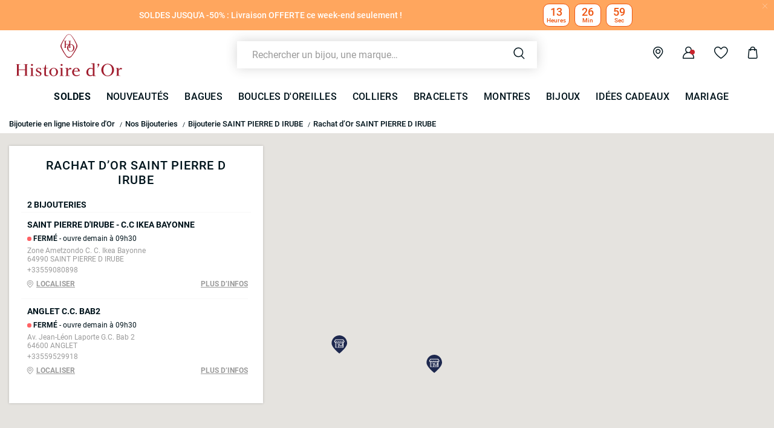

--- FILE ---
content_type: text/html;charset=UTF-8
request_url: https://www.histoiredor.com/fr_FR/Stores-City/?cityId=saint-pierre-d-irube&serviceId=achator
body_size: 32588
content:
<!DOCTYPE html>
<html lang="fr">
<head>
<!--[if gt IE 9]><!-->


<script>
    if (!('IntersectionObserver' in window)) {
        var script = document.createElement('script');
        script.src = "/on/demandware.static/Sites-HO-COM-Site/-/fr_FR/v1767352059421/js/intersectionObserver.js";
        document.getElementsByTagName('head')[0].appendChild(script);
    }
</script>
<script defer src="/on/demandware.static/Sites-HO-COM-Site/-/fr_FR/v1767352059421/js/commons.js"></script>




<script defer src="/on/demandware.static/Sites-HO-COM-Site/-/fr_FR/v1767352059421/js/main.js"></script>



    <script defer src="https://maps.googleapis.com/maps/api/js?key=AIzaSyA1IMOq2UNOwFEOezlin5CSzDU7Q15l5k0&amp;libraries=geometry&amp;language=fr&amp;region=FR"></script>

    <script defer src="/on/demandware.static/Sites-HO-COM-Site/-/fr_FR/v1767352059421/js/storeLocator.js"></script>

<!--<![endif]-->






<meta charset=UTF-8>

<meta http-equiv="x-ua-compatible" content="ie=edge">

<meta name="viewport" data-component="meta-viewport" id="meta-viewport" content="width=device-width, initial-scale=1.0, maximum-scale=1.0, minimum-scale=1.0, user-scalable=no">

    <title>Rachat d’or SAINT PIERRE D IRUBE (64) : Horlogerie &amp; Joaillerie | Histoire d’Or</title>

    <meta name="description" content="Rachat d&rsquo;or Histoire d&rsquo;Or &agrave; SAINT PIERRE D IRUBE (64) - Trouvez la bijouterie la plus proche de chez vous ! ✅Echanges &amp; Retours Gratuits"/>
    <meta name="keywords" content="Histoire dʼOr"/>

    
    






<link rel="icon" type="image/png" href="/on/demandware.static/Sites-HO-COM-Site/-/default/dw7ce231f1/images/favicons/favicon-196x196.png" sizes="196x196" />
<link rel="icon" type="image/png" href="/on/demandware.static/Sites-HO-COM-Site/-/default/dw3e4ce615/images/favicons/favicon-96x96.png" sizes="96x96" />
<link rel="icon" type="image/png" href="/on/demandware.static/Sites-HO-COM-Site/-/default/dw9f376c12/images/favicons/favicon-32x32.png" sizes="32x32" />
<link rel="icon" type="image/png" href="/on/demandware.static/Sites-HO-COM-Site/-/default/dwc9d4448b/images/favicons/favicon-16x16.png" sizes="16x16" />
<link rel="icon" type="image/png" href="/on/demandware.static/Sites-HO-COM-Site/-/default/dw2a27d336/images/favicons/favicon-128.png" sizes="128x128" />

<link rel="apple-touch-icon" href="/on/demandware.static/Sites-HO-COM-Site/-/default/dwd6386950/images/favicons/favicon.png">
<link rel="apple-touch-icon" sizes="120x120" type="image/png"  href="/on/demandware.static/Sites-HO-COM-Site/-/default/dwef3b59df/images/favicons/favicon-120x120.png">
<link rel="apple-touch-icon" sizes="152x152" type="image/png"  href="/on/demandware.static/Sites-HO-COM-Site/-/default/dwe66ff6fe/images/favicons/favicon-152x152.png">
<link rel="apple-touch-icon" sizes="167x167" type="image/png"  href="/on/demandware.static/Sites-HO-COM-Site/-/default/dwf9fd1c2d/images/favicons/favicon-167x167.png">
<link rel="apple-touch-icon" sizes="180x180" type="image/png"  href="/on/demandware.static/Sites-HO-COM-Site/-/default/dwcafc81e9/images/favicons/favicon-180x180.png">

<link rel="preconnect" href="https://fonts.googleapis.com" crossorigin>
<link rel="preconnect" href="https://fonts.gstatic.com" crossorigin>
<link rel="preconnect" href="https://www.google-analytics.com">





<link rel="preload" as="style" href="/on/demandware.static/Sites-HO-COM-Site/-/fr_FR/v1767352059421/css/fonts.css" />
<link rel="stylesheet" href="/on/demandware.static/Sites-HO-COM-Site/-/fr_FR/v1767352059421/css/fonts.css" media="print" onload="this.onload=null;this.media='all'" />

<noscript>
    <link rel="stylesheet" href="/on/demandware.static/Sites-HO-COM-Site/-/fr_FR/v1767352059421/css/fonts.css" />
</noscript>


<link rel="stylesheet" href="/on/demandware.static/Sites-HO-COM-Site/-/fr_FR/v1767352059421/css/global.css" />


<link rel="preload" href="/on/demandware.static/Sites-HO-COM-Site/-/fr_FR/v1767352059421/fonts/icons.woff2?1" as="font" type="font/woff2" crossorigin/>




    <meta name="google-site-verification" content="zbFSfnyCftB8XiO0jcXjYARQ8Gajb4yoOy-dXgI3XCg" />








<script>
  window.didomiConfig = {
    app: {
      logoUrl: '/on/demandware.static/Sites-HO-COM-Site/-/default/dw684f7bfe/images/logo-white.svg'
    }
  };
</script>
<script type="text/javascript">(function(){(function(e){var r=document.createElement("link");r.rel="preconnect";r.as="script";var t=document.createElement("link");t.rel="dns-prefetch";t.as="script";var n=document.createElement("script");n.id="spcloader";n.type="text/javascript";n["async"]=true;n.charset="utf-8";var o="https://sdk.privacy-center.org/"+e+"/loader.js?target="+document.location.hostname;if(window.didomiConfig&&window.didomiConfig.user){var i=window.didomiConfig.user;var a=i.country;var c=i.region;if(a){o=o+"&country="+a;if(c){o=o+"&region="+c}}}r.href="https://sdk.privacy-center.org/";t.href="https://sdk.privacy-center.org/";n.src=o;var d=document.getElementsByTagName("script")[0];d.parentNode.insertBefore(r,d);d.parentNode.insertBefore(t,d);d.parentNode.insertBefore(n,d)})("0c8a1006-036f-40c4-be15-1d56562b12a8")})();</script>



    
    
    <script type="text/javascript" src="//try.abtasty.com/f1f434d96b3b607b261b96ccf025c692.js" ></script>


    
        <script type="application/ld+json">
            {"@context":"http://schema.org","@type":"BreadcrumbList","itemListElement":[{"@type":"ListItem","position":1,"item":{"@id":"https://www.histoiredor.com/fr_FR","name":"Bijouterie en ligne Histoire d'Or"}},{"@type":"ListItem","position":2,"item":{"@id":"https://www.histoiredor.com/fr_FR/nos-boutiques/","name":"Nos Bijouteries"}},{"@type":"ListItem","position":3,"item":{"@id":"https://www.histoiredor.com/fr_FR/Stores-City/?cityId=saint-pierre-d-irube","name":"Bijouterie SAINT PIERRE D IRUBE"}},{"@type":"ListItem","position":4,"item":{"@id":"https://www.histoiredor.com/fr_FR/Stores-City/?cityId=saint-pierre-d-irube&serviceId=achator","name":"Rachat d’Or SAINT PIERRE D IRUBE"}}]}
        </script>
    
        <script type="application/ld+json">
            {"@context":"http://schema.org","@type":"Product","name":"Rachat d’or SAINT PIERRE D IRUBE (64) : Horlogerie & Joaillerie | Histoire d’Or","description":"Rachat d’or Histoire d’Or à SAINT PIERRE D IRUBE (64) - Trouvez la bijouterie la plus proche de chez vous ! ✅Echanges & Retours Gratuits","image":"","aggregateRating":{"@type":"AggregateRating","bestRating":"10","worstRating":"1","ratingValue":"8.68","ratingCount":"9382"}}
        </script>
    






    <script>
        window.gtm = {"ga4Tag":{"event":"page_view","page_type":"store-locator-page","virtual":false},"main":{"site":"France","locale":"fr","breadCrumb":"Bijouterie en ligne Histoire d'Or|Nos Bijouteries|Bijouterie SAINT PIERRE D IRUBE|Rachat d’Or SAINT PIERRE D IRUBE","contentType":"store locator page","thomsell_population":"languette","thomsell_interaction":false},"enabled":true,"id":"GTM-M2DJJCT","debug":false,"currencyCode":"EUR"}
        var gtmMainTag = gtmMainTag || {};
        gtmMainTag = Object.assign(gtmMainTag, {"site":"France","locale":"fr","breadCrumb":"Bijouterie en ligne Histoire d'Or|Nos Bijouteries|Bijouterie SAINT PIERRE D IRUBE|Rachat d’Or SAINT PIERRE D IRUBE","contentType":"store locator page","thomsell_population":"languette","thomsell_interaction":false});
    </script>

    
    <script>
        var gtmMainTag = gtmMainTag || {};
        gtmMainTag = Object.assign(gtmMainTag, {"userId":"","clientId":"","email":null,"connexionStatus":"unlogged","favorite_store":"false","clientStatus":""} );

        window.gtm = window.gtm || {};
        window.gtm = Object.assign(window.gtm, {"userId":"","clientId":"","email":null,"connexionStatus":"unlogged","favorite_store":"false","clientStatus":""} );
        window.gtm.ga4Tag = Object.assign(window.gtm.ga4Tag, {"login_status":false,"user_id":""} );
        window.thomsellAmbassador = false;
    </script>



    <script>
        var dataLayer = dataLayer || [];
        dataLayer.push(gtmMainTag);
    </script>

    <!-- Object.assign polyfill -->
    <script>
    // polyFill for Object.assign (src: https://developer.mozilla.org/en-US/docs/Web/JavaScript/Reference/Global_Objects/Object/assign) 
    if (typeof Object.assign !== 'function') {
        // Must be writable: true, enumerable: false, configurable: true
        Object.defineProperty(Object, "assign", {
            value: function assign(target, varArgs) { // .length of function is 2
                'use strict';
                if (target === null || target === undefined) {
                    throw new TypeError('Cannot convert undefined or null to object');
                }
                var to = Object(target);
                for (var index = 1; index < arguments.length; index++) {
                    var nextSource = arguments[index];

                    if (nextSource !== null && nextSource !== undefined) { 
                        for (var nextKey in nextSource) {
                            // Avoid bugs when hasOwnProperty is shadowed
                            if (Object.prototype.hasOwnProperty.call(nextSource, nextKey)) {
                                to[nextKey] = nextSource[nextKey];
                            }
                        }
                    }
                }
                return to;
            },
            writable: true,
            configurable: true
        });
    }
</script>

    <!-- Google Tag Manager -->
    <script>
        if(!window.thomsellAmbassador) {
            (function(w,d,s,l,i){w[l]=w[l]||[];w[l].push({'gtm.start':
            new Date().getTime(),event:'gtm.js'});var f=d.getElementsByTagName(s)[0],
            j=d.createElement(s),dl=l!='dataLayer'?'&l='+l:'';j.async=true;j.src=
            'https://www.googletagmanager.com/gtm.js?id='+i+dl;f.parentNode.insertBefore(j,f);
            })(window,document,'script','dataLayer','GTM-M2DJJCT');
        }
    </script>
    <!-- End Google Tag Manager -->

    <script>
        var dataLayer = dataLayer || [];
        dataLayer.push(window.gtm.ga4Tag);
    </script>

    
<script>
    window.gtmUtils = {
        /**
         * Simple object check.
         * @param item
         * @returns {boolean}
         */
        isObject: function (item) {
            return (item && typeof item === 'object' && !Array.isArray(item));
        },

        /**
         * Deep merge two objects.
         * @param target
         * @param ...sources
         */
        mergeDeep: function (target) {
            if (arguments.length <= 1) return target;

            const currentArgs = arguments;
            let sources = Object.keys(currentArgs).map(function (key) {
                return  currentArgs[key];
            });

            // Remove first argument
            sources.shift();

            // Get the sources
            const source = sources.shift();

            if (window.gtmUtils.isObject(target) && window.gtmUtils.isObject(source)) {
                for (var key in source) {
                    var obj = {};
                    
                    if (window.gtmUtils.isObject(source[key])) {
                        obj[key] = {};
                        if (!target[key]) Object.assign(target, obj);
                        window.gtmUtils.mergeDeep(target[key], source[key]);
                    } else {
                        obj[key] = source[key];
                        Object.assign(target, obj);
                    }
                }
            }

            return window.gtmUtils.mergeDeep.apply(this, [target].concat(sources));
        }
    };

</script>

    
    <script>
        window.dataLayerInfo = window.dataLayerInfo || {};
        window.dataLayerInfo = window.gtmUtils.mergeDeep(window.dataLayerInfo, {});
    </script>






    <link rel="canonical" href='https://www.histoiredor.com/fr_FR/Stores-City/?cityId=saint-pierre-d-irube&serviceId=achator' />


    





    <div class="u-hidden" 
        data-t2s-parameters="{&quot;eN&quot;:&quot;view&quot;,&quot;cID&quot;:null,&quot;pID&quot;:&quot;2201&quot;,&quot;uEM&quot;:&quot;&quot;,&quot;uID&quot;:&quot;&quot;,&quot;bP&quot;:&quot;&quot;,&quot;lang&quot;:&quot;fr_FR&quot;,&quot;setID&quot;:&quot;&quot;,&quot;wl&quot;:&quot;&quot;,&quot;bS&quot;:&quot;&quot;,&quot;oID&quot;:&quot;&quot;,&quot;priceL&quot;:&quot;&quot;,&quot;q&quot;:&quot;&quot;,&quot;aID&quot;:&quot;&quot;,&quot;pageNbr&quot;:&quot;&quot;,&quot;qTE&quot;:&quot;&quot;,&quot;iID&quot;:&quot;&quot;,&quot;hasRankOption&quot;:false}" 
        data-t2s-reco-url="/on/demandware.store/Sites-HO-COM-Site/fr_FR/T2S-Recommendations"
        data-t2s-rank-url="/on/demandware.store/Sites-HO-COM-Site/fr_FR/T2S-SetSession"
        data-t2s-bundle-url="/on/demandware.store/Sites-HO-COM-Site/fr_FR/T2S-Bundle"
    >
    </div>

    <script type="application/javascript">
        window.T2S_CONFIGURATION = {
            RANKING_OPTION_ENABLED: false,
            TRACKING_OPTION_ENABLED: false,
            RECOMMENDATIONS_OPTION_ENABLED: false,
        };
    </script>





    <style>
        .smartContainer .ql-size-small {
            font-size: 14px;
            @media (min-width: 768px) {
                font-size: 14px;
            }
        }
        .smartContainer .ql-size-medium {
            font-size: 15px;
            @media (min-width: 768px) {
                font-size: 15px;
            }
        }
        .smartContainer .ql-size-large {
            font-size: 18px;
            @media (min-width: 768px) {
                font-size: 18px;
            }
        }
        .smartContainer .ql-size-huge {
            font-size: 24px;
            @media (min-width: 768px) {
                font-size: 24px;
            }
        }
    </style>



    <style>
        
            .stickerDiscountCustom10 {
                background-color: #901634!important;
                color: #Ffffff!important;
            }
        
            .stickerDiscountCustom20 {
                background-color: #901634!important;
                color: #Ffffff!important;
            }
        
            .stickerDiscountCustom30 {
                background-color: #901634!important;
                color: #Ffffff!important;
            }
        
            .stickerDiscountCustom40 {
                background-color: #901634!important;
                color: #Ffffff!important;
            }
        
            .stickerDiscountCustom50 {
                background-color: #901634!important;
                color: #Ffffff!important;
            }
        
            .stickerDiscountCustom60 {
                background-color: #901634!important;
                color: #Ffffff!important;
            }
        
            .stickerDiscountCustom70 {
                background-color: #901634!important;
                color: #Ffffff!important;
            }
        
            .stickerDiscountCustom80 {
                background-color: #901634!important;
                color: #Ffffff!important;
            }
        
            .stickerDiscountCustom90 {
                background-color: #901634!important;
                color: #Ffffff!important;
            }
        
            .stickerDiscountCustom100 {
                background-color: #901634!important;
                color: #Ffffff!important;
            }
        
    </style>




<script type="text/javascript">//<!--
/* <![CDATA[ (head-active_data.js) */
var dw = (window.dw || {});
dw.ac = {
    _analytics: null,
    _events: [],
    _category: "",
    _searchData: "",
    _anact: "",
    _anact_nohit_tag: "",
    _analytics_enabled: "true",
    _timeZone: "Europe/Paris",
    _capture: function(configs) {
        if (Object.prototype.toString.call(configs) === "[object Array]") {
            configs.forEach(captureObject);
            return;
        }
        dw.ac._events.push(configs);
    },
	capture: function() { 
		dw.ac._capture(arguments);
		// send to CQ as well:
		if (window.CQuotient) {
			window.CQuotient.trackEventsFromAC(arguments);
		}
	},
    EV_PRD_SEARCHHIT: "searchhit",
    EV_PRD_DETAIL: "detail",
    EV_PRD_RECOMMENDATION: "recommendation",
    EV_PRD_SETPRODUCT: "setproduct",
    applyContext: function(context) {
        if (typeof context === "object" && context.hasOwnProperty("category")) {
        	dw.ac._category = context.category;
        }
        if (typeof context === "object" && context.hasOwnProperty("searchData")) {
        	dw.ac._searchData = context.searchData;
        }
    },
    setDWAnalytics: function(analytics) {
        dw.ac._analytics = analytics;
    },
    eventsIsEmpty: function() {
        return 0 == dw.ac._events.length;
    }
};
/* ]]> */
// -->
</script>
<script type="text/javascript">//<!--
/* <![CDATA[ (head-cquotient.js) */
var CQuotient = window.CQuotient = {};
CQuotient.clientId = 'bcqs-HO-COM';
CQuotient.realm = 'BCQS';
CQuotient.siteId = 'HO-COM';
CQuotient.instanceType = 'prd';
CQuotient.locale = 'fr_FR';
CQuotient.fbPixelId = '__UNKNOWN__';
CQuotient.activities = [];
CQuotient.cqcid='';
CQuotient.cquid='';
CQuotient.cqeid='';
CQuotient.cqlid='';
CQuotient.apiHost='api.cquotient.com';
/* Turn this on to test against Staging Einstein */
/* CQuotient.useTest= true; */
CQuotient.useTest = ('true' === 'false');
CQuotient.initFromCookies = function () {
	var ca = document.cookie.split(';');
	for(var i=0;i < ca.length;i++) {
	  var c = ca[i];
	  while (c.charAt(0)==' ') c = c.substring(1,c.length);
	  if (c.indexOf('cqcid=') == 0) {
		CQuotient.cqcid=c.substring('cqcid='.length,c.length);
	  } else if (c.indexOf('cquid=') == 0) {
		  var value = c.substring('cquid='.length,c.length);
		  if (value) {
		  	var split_value = value.split("|", 3);
		  	if (split_value.length > 0) {
			  CQuotient.cquid=split_value[0];
		  	}
		  	if (split_value.length > 1) {
			  CQuotient.cqeid=split_value[1];
		  	}
		  	if (split_value.length > 2) {
			  CQuotient.cqlid=split_value[2];
		  	}
		  }
	  }
	}
}
CQuotient.getCQCookieId = function () {
	if(window.CQuotient.cqcid == '')
		window.CQuotient.initFromCookies();
	return window.CQuotient.cqcid;
};
CQuotient.getCQUserId = function () {
	if(window.CQuotient.cquid == '')
		window.CQuotient.initFromCookies();
	return window.CQuotient.cquid;
};
CQuotient.getCQHashedEmail = function () {
	if(window.CQuotient.cqeid == '')
		window.CQuotient.initFromCookies();
	return window.CQuotient.cqeid;
};
CQuotient.getCQHashedLogin = function () {
	if(window.CQuotient.cqlid == '')
		window.CQuotient.initFromCookies();
	return window.CQuotient.cqlid;
};
CQuotient.trackEventsFromAC = function (/* Object or Array */ events) {
try {
	if (Object.prototype.toString.call(events) === "[object Array]") {
		events.forEach(_trackASingleCQEvent);
	} else {
		CQuotient._trackASingleCQEvent(events);
	}
} catch(err) {}
};
CQuotient._trackASingleCQEvent = function ( /* Object */ event) {
	if (event && event.id) {
		if (event.type === dw.ac.EV_PRD_DETAIL) {
			CQuotient.trackViewProduct( {id:'', alt_id: event.id, type: 'raw_sku'} );
		} // not handling the other dw.ac.* events currently
	}
};
CQuotient.trackViewProduct = function(/* Object */ cqParamData){
	var cq_params = {};
	cq_params.cookieId = CQuotient.getCQCookieId();
	cq_params.userId = CQuotient.getCQUserId();
	cq_params.emailId = CQuotient.getCQHashedEmail();
	cq_params.loginId = CQuotient.getCQHashedLogin();
	cq_params.product = cqParamData.product;
	cq_params.realm = cqParamData.realm;
	cq_params.siteId = cqParamData.siteId;
	cq_params.instanceType = cqParamData.instanceType;
	cq_params.locale = CQuotient.locale;
	
	if(CQuotient.sendActivity) {
		CQuotient.sendActivity(CQuotient.clientId, 'viewProduct', cq_params);
	} else {
		CQuotient.activities.push({activityType: 'viewProduct', parameters: cq_params});
	}
};
/* ]]> */
// -->
</script>

</head>
<body   data-gtm-page-origin="Stores-City">


<div class="stores page " data-action="Stores-City" data-querystring="cityId=saint-pierre-d-irube&amp;serviceId=achator">



<div class="l-banners" data-component="banners">
    
    
	 


	
    
    <div>
    
        
        
        
            <div >
                
                    




    
    <div>
        <div class="widget"><div renderParameters="{&quot;slotID&quot;:&quot;summer-banner&quot;,&quot;isEinsteinRecoEnable&quot;:true}">


































<style>
    [id='bd7baa66414943cc9d813e7af3'].countdown {background-color:#FFA65E;border: 1px solid #FFA65E;}
    [id='bd7baa66414943cc9d813e7af3'].countdown .timer-container .o-timer {background-color:#ffffff;color:#EE5511;border: 1px solid #EE5511;}
    [id='bd7baa66414943cc9d813e7af3'].countdown-close span {color:#EE5511;}
</style>

<div class="widget-countdown">
    

    <div id="bd7baa66414943cc9d813e7af3" class="countdown" data-component="countdown">
        <div class="countdown-close" data-component="closeCountDown">
            <span class="icon-close"></span>
        </div>
        <div class="countdown-content alignRight-true isCentered-true countDownDisable-false">
            <div class="countdown-text-area">
                

    
    
        <a  class="countdown-link widget-seoLink"   href='https://www.histoiredor.com/fr_FR/c/soldes/'>
    

                
                    <p class="countdown-text u-hidden-mobile"><span class="ql-size-small" style="color: rgb(255, 255, 255);">SOLDES JUSQU'A -50% : Livraison OFFERTE ce week-end seulement !</span></p>
                    <p class="countdown-text u-hidden-desktop"><span style="color: rgb(255, 255, 255);">SOLDES JUSQU'A -50% : Livraison OFFERTE ce week-end seulement !</span></p>
                
                
    
        </a>
    

            </div>
            
                <div class="countdown-container timer-container active "
                        data-component="countdownContainer"
                        data-days="18/01/2026"
                        data-time="23:59"
                        data-timer="1.76877714E12">
                    
                    <div class="o-timer o-timer-hours">
                        <span class="timer-numbers hours"></span>
                        <p class="timer-text text-hours">Heures</p>
                    </div>
                    <div class="o-timer o-timer-min">
                        <span class="timer-numbers minutes"></span>
                        <p class="timer-text text-min">Min</p>
                    </div>
                    
                        <div class="o-timer o-timer-sec">
                            <span class="timer-numbers seconds"></span>
                            <p class="timer-text text-sec">Sec</p>
                        </div>
                    
                </div>
            
        </div>
    </div>
</div>

<script>
    window.countDown = {
        properties: {
            day : "Jour",
            days : "Jours",
            hour : "Heure",
            hours : "Heures",
        }
    }
</script>


</div></div>
    </div>
    



                
            </div>
        
    
    </div>
 
	


    
	 

	
        <div class="c-login u-hidden-mobile u-hidden-desktop" style="background:null;" data-ui="loginBanner">
        <div class="c-login__wrapper">
            <span data-transientData="{&quot;suggestRedirection&quot;:true,&quot;localeId&quot;:&quot;fr_FR&quot;,&quot;wishlistLength&quot;:0,&quot;wishlistPidsArray&quot;:[],&quot;wishlistPidsMasterObj&quot;:[],&quot;customer&quot;:{&quot;logged&quot;:false,&quot;registered&quot;:false,&quot;customerNo&quot;:null,&quot;isNewsletterSubscriber&quot;:null,&quot;preferredStore&quot;:{&quot;store&quot;:null,&quot;actionUrl&quot;:&quot;https://www.histoiredor.com/fr_FR/nos-boutiques/&quot;},&quot;isRecentlyRegisteredCustomer&quot;:false},&quot;basket&quot;:[],&quot;isEinsteinParticipant&quot;:true,&quot;isDYParticipant&quot;:false,&quot;abTest&quot;:{&quot;ID&quot;:&quot;ab_dy_reco&quot;,&quot;segment&quot;:&quot;SegmentA&quot;,&quot;active&quot;:true},&quot;csrf&quot;:{&quot;name&quot;:&quot;csrf_token&quot;,&quot;token&quot;:&quot;WABpbAbuUk8nyf7leLta1Ei1boUbFj5HckxLK19tyoLOjnJomh437eGD4WIyh4nybsDPL1BnhPdtrbDDBvVfN3l2qd1z8ElV9eAntkNtSJG6ChaCpe18jbLAdBI6TOgv5RLRlaEqGWQZRc1iIR0MWVzNFDtvlq64aAmOPKBakz1WDVgEnow=&quot;}}"></span>
            
                
                    
                    
	 


	

    
    <div>
    
        <div class="fidelity-message-banner" >
            <span><style>
@media (min-width: 1280px) {
    .c-login__wrapper .fidelity-message-banner .long-text-display {
        display: inline;
    }
}
</style>
 
<p>
<a href="https://www.histoiredor.com/fr_FR/connexion-compte/?rurl=1" style="font-weight:bold; text-decoration:underline; color:inherit;">
       Connectez-vous ou inscrivez-vous 
</a> | Bénéficiez de vos avantages fidélité !
</p></span>
        </div>
    
    </div>
    
        <style type="text/css">
            .c-login {
                display: block;
            }
        </style>
    
 
	
                
            
        </div>
    </div>
    
        
        
    
    
<script type="application/javascript">
    window.T2S_CONFIGURATION_RANK = {
        CURRENT_RANKING: "null"
    }
</script>

    


</div>


<header class="l-header  " data-component="header">
    <div class="l-header__container">
        <div class="l-header__wrapper" data-component="header-nav">

            
            <div class="c-header__logo c-header__monogram">
                
                    <span data-seo-href="/fr_FR">
                        <img class="c-header__monogram-img" src="/on/demandware.static/Sites-HO-COM-Site/-/default/dw667b6ee5/images/monogram.svg"
                            alt="Histoire dʼOr - Bijouterie" />
                    </span>
                    <a href="/fr_FR">
                        <img class="c-header__logo-img" src="/on/demandware.static/Sites-HO-COM-Site/-/default/dw684f7bfe/images/logo-white.svg"
                            alt="Histoire dʼOr - Bijouterie" />
                    </a>
                
            </div>

            
            <div class="menu-spacer"></div>

            
            <div class="c-header__content">
                
                <div class="c-header__item c-btn__burger" data-action="toggleMobileNav">
                    <div class="c-btn__burgericon">
                        <span></span>
                        <span></span>
                        <span></span>
                    </div>
                </div>

                


<style>
@media (min-width: 1280px) {
    .immersive-on .l-header--immersive .l-header__wrapper .c-header__search .c-searchheader {
        background: null;
    }
}
</style>

<div class="c-header__item c-header__search">
    <div class="c-searchheader">
        <input class="c-searchheader__input" type="text"
            placeholder="Rechercher un bijou, une marque&hellip;"
            data-dynamicsearch-url="/on/demandware.store/Sites-HO-COM-Site/fr_FR/DynamicSearch-Fetch"
            data-dynamicsearchpreview-url="/on/demandware.store/Sites-HO-COM-Site/fr_FR/DynamicSearchPreview-Fetch"
            data-search-url="/fr_FR/recherche/"
            data-min-term-length="3.0"
            data-debounce-timer-ondynamicsearch="500"
            data-debounce-timer-onpreviewsearchajax="200"
            data-delay-loading-animation="750"
            autocomplete="off"
            value="" />
        <input type="hidden" value="fr_FR" name="lang" />

        <button class="c-searchheader__btn">
            <i class="icon-search c-header__icon" aria-hidden="true"></i>
        </button>
    </div>

</div>
                

    <style>
        .u-visible-ios {
            display: none;
        }
    </style>


<div class="c-header__item c-storeheader u-hidden-mobile" data-component="header-favorite-store-block">
    <a href="/fr_FR/nos-boutiques/" class="c-header__link c-header__favorite-store-link"  data-component="header-favorite-store-link">
        <span class="c-storeheader__name c-storeheader__name--hide" data-component="header-favorite-store-name">
        </span>
        <i class="icon-shop c-header__icon" data-component="header-favorite-store-icon" aria-hidden="true"></i>
        <span class="u-hidden" 
            data-component="store-messages-holder" 
            data-opened-text="<i class='c-store-opened'></i> &lt;span class=&quot;c-store-window__status&quot;&gt;OUVERT&lt;/span&gt; - aujourd&rsquo;hui jusqu&rsquo;&agrave;" 
            data-closed-text="<i class='c-store-closed'></i> &lt;span class=&quot;c-store-window__status&quot;&gt;FERM&Eacute;&lt;/span&gt; - ouvre demain &agrave;" 
            data-closed-yet-text="<i class='c-store-closed'></i> &lt;span class=&quot;c-store-window__status&quot;&gt;FERM&Eacute;&lt;/span&gt; - ouvre aujourd&rsquo;hui &agrave;" 
            data-closed-day-1="<i class='c-store-closed'></i> FERM&Eacute; - ouvre lundi &agrave;" 
            data-closed-day-2="<i class='c-store-closed'></i> FERM&Eacute; - ouvre mardi &agrave;" 
            data-closed-day-3="<i class='c-store-closed'></i> FERM&Eacute; - ouvre mercredi &agrave;" 
            data-closed-day-4="<i class='c-store-closed'></i> FERM&Eacute; - ouvre jeudi &agrave;" 
            data-closed-day-5="<i class='c-store-closed'></i> FERM&Eacute; - ouvre vendredi &agrave;" 
            data-closed-day-6="<i class='c-store-closed'></i> FERM&Eacute; - ouvre samedi &agrave;" 
            data-closed-day-7="<i class='c-store-closed'></i> FERM&Eacute; - ouvre dimanche &agrave;"
        ></span>
    </a>
</div>



<div class="c-header__item c-header__myAccount logged--out" data-action-url="https://www.histoiredor.com/on/demandware.store/Sites-HO-COM-Site/fr_FR/Header-MyAccountPopin" data-component="myAccount-show">
    
        <span data-component="myAccountPopinCta" class="c-header__link" data-gtm-header-click data-name="My account">
            <i class="icon-person c-header__icon"></i>
        </span>
    
    <span class="headerNotification">
        <i class="icon-notification headerNotification-icon"></i>
    </span>
    <div class="myAccountPopin" data-component="myAccountPopin"></div>
</div>

<div class="c-header__item c-header__wishlist">
    <a href="https://www.histoiredor.com/fr_FR/mon-espace-personnel/ma-wishlist/" class="c-header__link">
        <span data-component="wishlistSize-target" class="headerNotification"></span>
        <i class="icon-wishlist c-header__icon" aria-hidden="true"></i>
    </a>
</div>

<div class="c-header__item c-minicart__link" data-action-url="https://www.histoiredor.com/on/demandware.store/Sites-HO-COM-Site/fr_FR/Cart-MiniCartShow" data-component="minicart-show">
    <a class="c-header__link" href="https://www.histoiredor.com/fr_FR/panier/" title="Afficher le panier" data-gtm-header-click data-name="Cart">
        <i class="icon-shoppingbag c-header__icon"></i>
        <span data-component="minicart-counter" class="headerNotification headerNotification--visible">
            
        </span>
    </a>
    <div class="c-minicart" data-component="popover"></div>
</div>
            </div>
        </div>
        
        
    </div>

    <!-- layer login or register poppin -->
    

    <div id="c-popin-loginOrRegister"  data-url="/on/demandware.store/Sites-HO-COM-Site/fr_FR/Account-loginOrRegisterPopin"></div>


    
    <div id="browserCredentials"
        data-component="browser-credentials"
        data-url="https://www.histoiredor.com/on/demandware.store/Sites-HO-COM-Site/fr_FR/Login-BrowserCredentialsLogin">
    </div>


    
    <nav class="l-navigation" data-navigation-mobile="mobilePanel" data-ui="mobileNavWrapper" data-component="mobileNavWrapper">
    <div class="c-nav">
        
	 


	

    
    <div>
    
    </div>

 
	
        <ul class="c-nav__list">

            
            <div class="burger-content">
                
	 


	
    
    <div>
    
        
        
        
            <div >
                
                    




    
    <div>
        <div class="widget"><div >































<div class="widget-container widget-container--full">
    

    
    
        <a  class=""   href='https://www.histoiredor.com/fr_FR/c/soldes/'>
    

    
        <p>
    
    <picture class="banner-imgWrapper">
        <source media="(max-width: 768px)" data-srcset="https://www.histoiredor.com/dw/image/v2/BCQS_PRD/on/demandware.static/-/Library-Sites-HO-sharedlibrary/default/dw189dfcbb/images/10-PushContents/2026/SOLDESJANV/HO_FR_DM_SOLDES-2026_BURGER_2D.jpg?sw=740&amp;cx=3&amp;cy=0&amp;cw=573&amp;ch=310" />
        <img class="banner-img lazyload" data-src="https://www.histoiredor.com/dw/image/v2/BCQS_PRD/on/demandware.static/-/Library-Sites-HO-sharedlibrary/default/dw189dfcbb/images/10-PushContents/2026/SOLDESJANV/HO_FR_DM_SOLDES-2026_BURGER_2D.jpg?sw=1440&amp;cx=0&amp;cy=98&amp;cw=580&amp;ch=112"
            alt="  " />
        <noscript>
            <img src="https://www.histoiredor.com/dw/image/v2/BCQS_PRD/on/demandware.static/-/Library-Sites-HO-sharedlibrary/default/dw189dfcbb/images/10-PushContents/2026/SOLDESJANV/HO_FR_DM_SOLDES-2026_BURGER_2D.jpg?sw=1440&amp;cx=0&amp;cy=98&amp;cw=580&amp;ch=112"
                alt="  " />
        </noscript>
    </picture>
    
        </p>
    
    
    
    
        </a>
    

</div></div></div>
    </div>
    



                
            </div>
        
    
    </div>
 
	
            </div>

            
                
                    
                        <li class="c-nav__item " data-action="toggleOverlay">
                            <a 
                                href="/fr_FR/c/soldes/"
                                id="21595"
                                data-action="toggleDropdown"
                                class="c-nav__link"
                                data-gtm-navigation
                                
                            >
                                
                                    <div style="text-transform:uppercase;font-weight:bolder;font-size:1rem">SOLDES</div>
                                
                            </a>
                            
                            
                            































<div class="c-nav__dropdown" data-navigation-mobile="mobilePanel" data-ui="DropdownNav">
    <div class="c-subnavigation">
        
            <div class="c-subdropdown__back" data-action="backNavigation">
                <div class="c-subdropdown__back__previous-category"></div>
                <div class="c-subdropdown__back__current-category">
                    Soldes
                </div>
            </div>

            
            
                
                    
                    <div class="c-subdropdown__item c-subdropdownimage ">
                        <div class="c-subdropdownimage__wrap">
                            
                            <a href="https://www.histoiredor.com/fr_FR/c/soldes/?prefn1=THOM-typologie&amp;prefv1=Boucles d'oreilles"
                                data-gtm-navigation-img>
                                <img class="c-subdropdownimage__img lazyload"
                                    data-src="https://www.histoiredor.com/on/demandware.static/-/Sites-storefront-HO/default/dw02838487/CategoryBanners/SOLDES/HO_FR_D_SOLDES25_EMX4_2D_BO.jpg"
                                    alt="Nos boucles d&#39;oreilles"
                                />
                                <noscript>
                                    <img class="c-subdropdownimage__img"
                                        src="https://www.histoiredor.com/on/demandware.static/-/Sites-storefront-HO/default/dw02838487/CategoryBanners/SOLDES/HO_FR_D_SOLDES25_EMX4_2D_BO.jpg"
                                        alt="Nos boucles d&#39;oreilles"
                                    />
                                </noscript>
                            </a>
                        </div>
                        <a 
                            href="https://www.histoiredor.com/fr_FR/c/soldes/?prefn1=THOM-typologie&amp;prefv1=Boucles d'oreilles"
                            id="SOLDESBO"
                            class="c-subdropdown__title"
                            data-gtm-navigation>
                                Nos boucles d&#39;oreilles
                        </a>
                    </div>
                    
                
            
                
                    
                    <div class="c-subdropdown__item c-subdropdownimage ">
                        <div class="c-subdropdownimage__wrap">
                            
                            <a href="https://www.histoiredor.com/fr_FR/c/soldes/?prefn1=THOM-typologie&amp;prefv1=Bagues"
                                data-gtm-navigation-img>
                                <img class="c-subdropdownimage__img lazyload"
                                    data-src="https://www.histoiredor.com/on/demandware.static/-/Sites-storefront-HO/default/dwff3d6477/CategoryBanners/SOLDES/HO_FR_D_SOLDES25_EMX4_2D_BAGUES.jpg"
                                    alt="Nos bagues"
                                />
                                <noscript>
                                    <img class="c-subdropdownimage__img"
                                        src="https://www.histoiredor.com/on/demandware.static/-/Sites-storefront-HO/default/dwff3d6477/CategoryBanners/SOLDES/HO_FR_D_SOLDES25_EMX4_2D_BAGUES.jpg"
                                        alt="Nos bagues"
                                    />
                                </noscript>
                            </a>
                        </div>
                        <a 
                            href="https://www.histoiredor.com/fr_FR/c/soldes/?prefn1=THOM-typologie&amp;prefv1=Bagues"
                            id="SOLDESBagues"
                            class="c-subdropdown__title"
                            data-gtm-navigation>
                                Nos bagues
                        </a>
                    </div>
                    
                
            
                
                    
                    <div class="c-subdropdown__item c-subdropdownimage ">
                        <div class="c-subdropdownimage__wrap">
                            
                            <a href="https://www.histoiredor.com/fr_FR/c/soldes/?prefn1=THOM-typologie&amp;prefv1=Colliers"
                                data-gtm-navigation-img>
                                <img class="c-subdropdownimage__img lazyload"
                                    data-src="https://www.histoiredor.com/on/demandware.static/-/Sites-storefront-HO/default/dw1bae4b22/CategoryBanners/SOLDES/HO_FR_D_SOLDES25_EMX4_2D_COLLIERS.jpg"
                                    alt="Nos colliers"
                                />
                                <noscript>
                                    <img class="c-subdropdownimage__img"
                                        src="https://www.histoiredor.com/on/demandware.static/-/Sites-storefront-HO/default/dw1bae4b22/CategoryBanners/SOLDES/HO_FR_D_SOLDES25_EMX4_2D_COLLIERS.jpg"
                                        alt="Nos colliers"
                                    />
                                </noscript>
                            </a>
                        </div>
                        <a 
                            href="https://www.histoiredor.com/fr_FR/c/soldes/?prefn1=THOM-typologie&amp;prefv1=Colliers"
                            id="SOLDESColliers"
                            class="c-subdropdown__title"
                            data-gtm-navigation>
                                Nos colliers
                        </a>
                    </div>
                    
                
            
                
                    
                    <div class="c-subdropdown__item c-subdropdownimage ">
                        <div class="c-subdropdownimage__wrap">
                            
                            <a href="https://www.histoiredor.com/fr_FR/c/soldes/?prefn1=THOM-typologie&amp;prefv1=Bracelets"
                                data-gtm-navigation-img>
                                <img class="c-subdropdownimage__img lazyload"
                                    data-src="https://www.histoiredor.com/on/demandware.static/-/Sites-storefront-HO/default/dw33723579/CategoryBanners/SOLDES/HO_FR_D_SOLDES25_EMX4_2D_BRACELETS.jpg"
                                    alt="Nos bracelets"
                                />
                                <noscript>
                                    <img class="c-subdropdownimage__img"
                                        src="https://www.histoiredor.com/on/demandware.static/-/Sites-storefront-HO/default/dw33723579/CategoryBanners/SOLDES/HO_FR_D_SOLDES25_EMX4_2D_BRACELETS.jpg"
                                        alt="Nos bracelets"
                                    />
                                </noscript>
                            </a>
                        </div>
                        <a 
                            href="https://www.histoiredor.com/fr_FR/c/soldes/?prefn1=THOM-typologie&amp;prefv1=Bracelets"
                            id="SOLDESBracelets"
                            class="c-subdropdown__title"
                            data-gtm-navigation>
                                Nos bracelets
                        </a>
                    </div>
                    
                
            
                
                    
                    <div class="c-subdropdown__item c-subdropdownimage ">
                        <div class="c-subdropdownimage__wrap">
                            
                            <a href="https://www.histoiredor.com/fr_FR/c/soldes/?prefn1=THOM-typologie&amp;prefv1=Montres"
                                data-gtm-navigation-img>
                                <img class="c-subdropdownimage__img lazyload"
                                    data-src="https://www.histoiredor.com/on/demandware.static/-/Sites-storefront-HO/default/dwc019ef03/CategoryBanners/SOLDES/HO_FR_D_SOLDES25_EMX4_2D_MONTRES.jpg"
                                    alt="Nos montres"
                                />
                                <noscript>
                                    <img class="c-subdropdownimage__img"
                                        src="https://www.histoiredor.com/on/demandware.static/-/Sites-storefront-HO/default/dwc019ef03/CategoryBanners/SOLDES/HO_FR_D_SOLDES25_EMX4_2D_MONTRES.jpg"
                                        alt="Nos montres"
                                    />
                                </noscript>
                            </a>
                        </div>
                        <a 
                            href="https://www.histoiredor.com/fr_FR/c/soldes/?prefn1=THOM-typologie&amp;prefv1=Montres"
                            id="SOLDESMontres"
                            class="c-subdropdown__title"
                            data-gtm-navigation>
                                Nos montres
                        </a>
                    </div>
                    
                        <div class="c-subdropdown__item--seeall c-subdropdownimage">
                            <span data-seo-href="/fr_FR/c/soldes/" id="" data-gtm-navigation>Voir tout</span>
                        </div>
                    
                
            
            
	 

	
    </div>
</div>
                        </li>
                    
                
                    
                
                    
                        <li class="c-nav__item " data-action="toggleOverlay">
                            <a 
                                href="/fr_FR/c/nouveautes/"
                                id="22563"
                                data-action="toggleDropdown"
                                class="c-nav__link"
                                data-gtm-navigation
                                
                            >
                                
                                    <div style="text-transform:uppercase;font-weight:500;font-size:1rem">Nouveautés</div>
                                
                            </a>
                            
                            
                            































<div class="c-nav__dropdown" data-navigation-mobile="mobilePanel" data-ui="DropdownNav">
    <div class="c-subnavigation">
        
            <div class="c-subdropdown__back" data-action="backNavigation">
                <div class="c-subdropdown__back__previous-category"></div>
                <div class="c-subdropdown__back__current-category">
                    Nouveaut&eacute;s
                </div>
            </div>

            
            
                
                    
                    <div class="c-subdropdown__item c-subdropdownimage ">
                        <div class="c-subdropdownimage__wrap">
                            
                            <a href="https://www.histoiredor.com/fr_FR/c/nouveautes/nouveautes-bijoux/"
                                data-gtm-navigation-img>
                                <img class="c-subdropdownimage__img lazyload"
                                    data-src="https://www.histoiredor.com/on/demandware.static/-/Sites-storefront-HO/default/dwb56af9ea/CategoryBanners/OP_ANICO/VP22/EM2.jpg"
                                    alt="Nouveaut&eacute;s bijoux"
                                />
                                <noscript>
                                    <img class="c-subdropdownimage__img"
                                        src="https://www.histoiredor.com/on/demandware.static/-/Sites-storefront-HO/default/dwb56af9ea/CategoryBanners/OP_ANICO/VP22/EM2.jpg"
                                        alt="Nouveaut&eacute;s bijoux"
                                    />
                                </noscript>
                            </a>
                        </div>
                        <a 
                            href="https://www.histoiredor.com/fr_FR/c/nouveautes/nouveautes-bijoux/"
                            id="22564"
                            class="c-subdropdown__title"
                            data-gtm-navigation>
                                Nouveaut&eacute;s bijoux
                        </a>
                    </div>
                    
                
            
                
                    
                    <div class="c-subdropdown__item c-subdropdownimage ">
                        <div class="c-subdropdownimage__wrap">
                            
                            <a href="/fr_FR/c/nouveautes/nouveautes-montres/"
                                data-gtm-navigation-img>
                                <img class="c-subdropdownimage__img lazyload"
                                    data-src="https://www.histoiredor.com/on/demandware.static/-/Sites-storefront-HO/default/dw0dc31842/CategoryBanners/OP_ANICO/VP22/EM1.jpg"
                                    alt="Nouveaut&eacute;s montres"
                                />
                                <noscript>
                                    <img class="c-subdropdownimage__img"
                                        src="https://www.histoiredor.com/on/demandware.static/-/Sites-storefront-HO/default/dw0dc31842/CategoryBanners/OP_ANICO/VP22/EM1.jpg"
                                        alt="Nouveaut&eacute;s montres"
                                    />
                                </noscript>
                            </a>
                        </div>
                        <a 
                            href="/fr_FR/c/nouveautes/nouveautes-montres/"
                            id="22565"
                            class="c-subdropdown__title"
                            data-gtm-navigation>
                                Nouveaut&eacute;s montres
                        </a>
                    </div>
                    
                
            
                
                    
                    <div class="c-subdropdown__item c-subdropdownimage ">
                        <div class="c-subdropdownimage__wrap">
                            
                            <a href="https://www.histoiredor.com/fr_FR/c/bijoux/facette/or/"
                                data-gtm-navigation-img>
                                <img class="c-subdropdownimage__img lazyload"
                                    data-src="https://www.histoiredor.com/on/demandware.static/-/Sites-storefront-HO/default/dwb76172a7/CategoryBanners/OP_ANICO/VP22/EM3.jpg"
                                    alt="Bijoux en Or"
                                />
                                <noscript>
                                    <img class="c-subdropdownimage__img"
                                        src="https://www.histoiredor.com/on/demandware.static/-/Sites-storefront-HO/default/dwb76172a7/CategoryBanners/OP_ANICO/VP22/EM3.jpg"
                                        alt="Bijoux en Or"
                                    />
                                </noscript>
                            </a>
                        </div>
                        <a 
                            href="https://www.histoiredor.com/fr_FR/c/bijoux/facette/or/"
                            id="collection-tendance"
                            class="c-subdropdown__title"
                            data-gtm-navigation>
                                Bijoux en Or
                        </a>
                    </div>
                    
                        <div class="c-subdropdown__item--seeall c-subdropdownimage">
                            <span data-seo-href="/fr_FR/c/nouveautes/" id="" data-gtm-navigation>Voir tout</span>
                        </div>
                    
                
            
            
	 

	
    </div>
</div>
                        </li>
                    
                
                    
                        <li class="c-nav__item " data-action="toggleOverlay">
                            <a 
                                href="/fr_FR/c/bagues/"
                                id="20219"
                                data-action="toggleDropdown"
                                class="c-nav__link"
                                data-gtm-navigation
                                
                            >
                                
                                    <div style="text-transform:uppercase;font-weight:500;font-size:1rem">Bagues</div>
                                
                            </a>
                            
                            
                            































<div class="c-nav__dropdown" data-navigation-mobile="mobilePanel" data-ui="DropdownNav">
    <div class="c-subnavigation">
        
            <div class="c-subdropdown__back" data-action="backNavigation">
                <div class="c-subdropdown__back__previous-category"></div>
                <div class="c-subdropdown__back__current-category">
                    Bagues
                </div>
            </div>

            
            
                
                    <div class="c-subdropdown__item c-subdropdown__item--first">
                        
                            <span 
                                
                                id="20220"
                                class="c-subdropdown__title"
                                data-action="toggleDropdown"
                                data-gtm-navigation>
                                Par genre
                            </span>
                        

                        
                        
                            <div class="c-subdropdown__content" data-navigation-mobile="mobilePanel" data-ui="DropdownNav">
    <ul class="c-subdropdown__list">
        <div class="c-subdropdown__back" data-action="backNavigation">
            <div class="c-subdropdown__back__previous-category">
                <span class="u-hidden-st">Bagues</span>
            </div>
            <div class="c-subdropdown__back__current-category">
                Par genre
            </div>
        </div>
        <div class="c-subdropdown__subCategories-category">
            
                
                    <li class="c-nav__subItem">
                        
                            <a  
                                href="https://www.histoiredor.com/fr_FR/c/bagues/facette/femme/"
                                class="c-subdropdown__link"
                                data-gtm-navigation
                                
                            >
                                
                                    <div>
                                        Bagues Femme
                                    </div>
                                
                            </a>
                        
                    </li>
                
                
            
                
                    <li class="c-nav__subItem">
                        
                            <a  
                                href="https://www.histoiredor.com/fr_FR/c/bagues/facette/homme/"
                                class="c-subdropdown__link"
                                data-gtm-navigation
                                
                            >
                                
                                    <div>
                                        Bagues Homme
                                    </div>
                                
                            </a>
                        
                    </li>
                
                
            
                
                    <li class="c-nav__subItem">
                        
                            <a  
                                href="https://www.histoiredor.com/fr_FR/c/bagues/facette/enfant/"
                                class="c-subdropdown__link"
                                data-gtm-navigation
                                
                            >
                                
                                    <div>
                                        Bagues Enfant
                                    </div>
                                
                            </a>
                        
                    </li>
                
                
                    <li class="c-subdropdown__link-seeall"> 
                        <span data-seo-href="#" class="c-subdropdown__link"
                            data-gtm-navigation
                        >
                            Voir tout
                        </span>
                    </li>
                
            
        </div>
    </ul>
</div>
                        
                    </div>
                    
                
            
                
                    <div class="c-subdropdown__item ">
                        
                            <span 
                                
                                id="20221"
                                class="c-subdropdown__title"
                                data-action="toggleDropdown"
                                data-gtm-navigation>
                                Par type
                            </span>
                        

                        
                        
                            <div class="c-subdropdown__content" data-navigation-mobile="mobilePanel" data-ui="DropdownNav">
    <ul class="c-subdropdown__list">
        <div class="c-subdropdown__back" data-action="backNavigation">
            <div class="c-subdropdown__back__previous-category">
                <span class="u-hidden-st">Bagues</span>
            </div>
            <div class="c-subdropdown__back__current-category">
                Par type
            </div>
        </div>
        <div class="c-subdropdown__subCategories-category">
            
                
                    <li class="c-nav__subItem">
                        
                            <span 
                                data-seo-href="https://www.histoiredor.com/fr_FR/c/bagues/"
                                class="c-subdropdown__link"
                                data-gtm-navigation
                                
                            >
                                
                                    <div>
                                        Toutes les bagues
                                    </div>
                                
                            </span>
                        
                    </li>
                
                
            
                
                    <li class="c-nav__subItem">
                        
                            <a  
                                href="/fr_FR/c/bagues/par-type/bagues-de-fiancailles/"
                                class="c-subdropdown__link"
                                data-gtm-navigation
                                
                            >
                                
                                    <div>
                                        Bagues de fian&ccedil;ailles
                                    </div>
                                
                            </a>
                        
                    </li>
                
                
            
                
                    <li class="c-nav__subItem">
                        
                            <a  
                                href="/fr_FR/c/bagues/par-type/bagues-solitaires/"
                                class="c-subdropdown__link"
                                data-gtm-navigation
                                
                            >
                                
                                    <div>
                                        Bagues solitaires
                                    </div>
                                
                            </a>
                        
                    </li>
                
                
            
                
                    <li class="c-nav__subItem">
                        
                            <a  
                                href="/fr_FR/c/bagues/par-type/alliances/"
                                class="c-subdropdown__link"
                                data-gtm-navigation
                                
                            >
                                
                                    <div>
                                        Alliances
                                    </div>
                                
                            </a>
                        
                    </li>
                
                
            
                
                    <li class="c-nav__subItem">
                        
                            <a  
                                href="/fr_FR/c/bagues/par-type/bagues-avec-pierre/"
                                class="c-subdropdown__link"
                                data-gtm-navigation
                                
                            >
                                
                                    <div>
                                        Bagues avec pierre
                                    </div>
                                
                            </a>
                        
                    </li>
                
                
            
                
                    <li class="c-nav__subItem">
                        
                            <span 
                                data-seo-href="https://www.histoiredor.com/fr_FR/c/bagues/facette/sans-pierre/"
                                class="c-subdropdown__link"
                                data-gtm-navigation
                                
                            >
                                
                                    <div>
                                        Bagues sans pierre
                                    </div>
                                
                            </span>
                        
                    </li>
                
                
            
                
                    <li class="c-nav__subItem">
                        
                            <a  
                                href="/fr_FR/c/bagues/par-type/bagues-fantaisie/"
                                class="c-subdropdown__link"
                                data-gtm-navigation
                                
                            >
                                
                                    <div>
                                        Bagues fantaisie
                                    </div>
                                
                            </a>
                        
                    </li>
                
                
            
                
                    <li class="c-nav__subItem">
                        
                            <a  
                                href="/fr_FR/c/bagues/par-type/chevalieres/"
                                class="c-subdropdown__link"
                                data-gtm-navigation
                                
                            >
                                
                                    <div>
                                        Chevali&egrave;res
                                    </div>
                                
                            </a>
                        
                    </li>
                
                
            
                
                    <li class="c-nav__subItem">
                        
                            <a  
                                href="https://www.histoiredor.com/fr_FR/c/bijoux/par-type/bijoux-personnalises/bagues-personnalisees/"
                                class="c-subdropdown__link"
                                data-gtm-navigation
                                
                            >
                                
                                    <div>
                                        Bagues personnalis&eacute;es
                                    </div>
                                
                            </a>
                        
                    </li>
                
                
                    <li class="c-subdropdown__link-seeall"> 
                        <span data-seo-href="#" class="c-subdropdown__link"
                            data-gtm-navigation
                        >
                            Voir tout
                        </span>
                    </li>
                
            
        </div>
    </ul>
</div>
                        
                    </div>
                    
                
            
                
                    <div class="c-subdropdown__item ">
                        
                            <span 
                                
                                id="Bague_par_mati&egrave;re"
                                class="c-subdropdown__title"
                                data-action="toggleDropdown"
                                data-gtm-navigation>
                                Par mati&egrave;re
                            </span>
                        

                        
                        
                            <div class="c-subdropdown__content" data-navigation-mobile="mobilePanel" data-ui="DropdownNav">
    <ul class="c-subdropdown__list">
        <div class="c-subdropdown__back" data-action="backNavigation">
            <div class="c-subdropdown__back__previous-category">
                <span class="u-hidden-st">Bagues</span>
            </div>
            <div class="c-subdropdown__back__current-category">
                Par mati&egrave;re
            </div>
        </div>
        <div class="c-subdropdown__subCategories-category">
            
                
                    <li class="c-nav__subItem">
                        
                            <a  
                                href="https://www.histoiredor.com/fr_FR/c/bagues/facette/or/"
                                class="c-subdropdown__link"
                                data-gtm-navigation
                                
                            >
                                
                                    <div>
                                        Bagues Or
                                    </div>
                                
                            </a>
                        
                    </li>
                
                
            
                
                    <li class="c-nav__subItem">
                        
                            <a  
                                href="https://www.histoiredor.com/fr_FR/c/bagues/facette/argent/"
                                class="c-subdropdown__link"
                                data-gtm-navigation
                                
                            >
                                
                                    <div>
                                        Bagues Argent
                                    </div>
                                
                            </a>
                        
                    </li>
                
                
            
                
                    <li class="c-nav__subItem">
                        
                            <a  
                                href="https://www.histoiredor.com/fr_FR/c/bagues/facette/plaque-or/"
                                class="c-subdropdown__link"
                                data-gtm-navigation
                                
                            >
                                
                                    <div>Bagues Plaquées à l'Or 18 carats</div>
                                
                            </a>
                        
                    </li>
                
                
            
                
                    <li class="c-nav__subItem">
                        
                            <a  
                                href="https://www.histoiredor.com/fr_FR/c/bagues/facette/acier/"
                                class="c-subdropdown__link"
                                data-gtm-navigation
                                
                            >
                                
                                    <div>
                                        Bagues Acier inoxydable
                                    </div>
                                
                            </a>
                        
                    </li>
                
                
            
                
                    <li class="c-nav__subItem">
                        
                            <a  
                                href="https://www.histoiredor.com/fr_FR/c/bagues/facette/platine/"
                                class="c-subdropdown__link"
                                data-gtm-navigation
                                
                            >
                                
                                    <div>
                                        Bagues Platine
                                    </div>
                                
                            </a>
                        
                    </li>
                
                
                    <li class="c-subdropdown__link-seeall"> 
                        <span data-seo-href="#" class="c-subdropdown__link"
                            data-gtm-navigation
                        >
                            Voir tout
                        </span>
                    </li>
                
            
        </div>
    </ul>
</div>
                        
                    </div>
                    
                
            
                
                    <div class="c-subdropdown__item ">
                        
                            <span 
                                
                                id="Bague_par_pierre"
                                class="c-subdropdown__title"
                                data-action="toggleDropdown"
                                data-gtm-navigation>
                                Par pierre
                            </span>
                        

                        
                        
                            <div class="c-subdropdown__content" data-navigation-mobile="mobilePanel" data-ui="DropdownNav">
    <ul class="c-subdropdown__list">
        <div class="c-subdropdown__back" data-action="backNavigation">
            <div class="c-subdropdown__back__previous-category">
                <span class="u-hidden-st">Bagues</span>
            </div>
            <div class="c-subdropdown__back__current-category">
                Par pierre
            </div>
        </div>
        <div class="c-subdropdown__subCategories-category">
            
                
                    <li class="c-nav__subItem">
                        
                            <a  
                                href="https://www.histoiredor.com/fr_FR/c/bagues/facette/diamant/"
                                class="c-subdropdown__link"
                                data-gtm-navigation
                                
                            >
                                
                                    <div>
                                        Bagues Diamant
                                    </div>
                                
                            </a>
                        
                    </li>
                
                
            
                
                    <li class="c-nav__subItem">
                        
                            <a  
                                href="https://www.histoiredor.com/fr_FR/c/bagues/facette/diamant-synthetique/"
                                class="c-subdropdown__link"
                                data-gtm-navigation
                                
                            >
                                
                                    <div>
                                        Bagues Diamant Synth&eacute;tique
                                    </div>
                                
                            </a>
                        
                    </li>
                
                
            
                
                    <li class="c-nav__subItem">
                        
                            <a  
                                href="https://www.histoiredor.com/fr_FR/c/bagues/facette/oxyde-de-zirconium/"
                                class="c-subdropdown__link"
                                data-gtm-navigation
                                
                            >
                                
                                    <div>
                                        Bagues Oxyde de Zirconium
                                    </div>
                                
                            </a>
                        
                    </li>
                
                
            
                
                    <li class="c-nav__subItem">
                        
                            <a  
                                href="https://www.histoiredor.com/fr_FR/c/bagues/facette/topaze/"
                                class="c-subdropdown__link"
                                data-gtm-navigation
                                
                            >
                                
                                    <div>
                                        Bagues Topaze
                                    </div>
                                
                            </a>
                        
                    </li>
                
                
            
                
                    <li class="c-nav__subItem">
                        
                            <a  
                                href="https://www.histoiredor.com/fr_FR/c/bagues/facette/amethyste/"
                                class="c-subdropdown__link"
                                data-gtm-navigation
                                
                            >
                                
                                    <div>
                                        Bagues Am&eacute;thyste
                                    </div>
                                
                            </a>
                        
                    </li>
                
                
            
                
                    <li class="c-nav__subItem">
                        
                            <a  
                                href="https://www.histoiredor.com/fr_FR/c/bagues/facette/saphir/"
                                class="c-subdropdown__link"
                                data-gtm-navigation
                                
                            >
                                
                                    <div>
                                        Bagues Saphir
                                    </div>
                                
                            </a>
                        
                    </li>
                
                
                    <li class="c-subdropdown__link-seeall"> 
                        <span data-seo-href="#" class="c-subdropdown__link"
                            data-gtm-navigation
                        >
                            Voir tout
                        </span>
                    </li>
                
            
        </div>
    </ul>
</div>
                        
                    </div>
                    
                
            
                
                    <div class="c-subdropdown__item ">
                        
                            <span 
                                
                                id="20222"
                                class="c-subdropdown__title"
                                data-action="toggleDropdown"
                                data-gtm-navigation>
                                Par prix
                            </span>
                        

                        
                        
                            <div class="c-subdropdown__content" data-navigation-mobile="mobilePanel" data-ui="DropdownNav">
    <ul class="c-subdropdown__list">
        <div class="c-subdropdown__back" data-action="backNavigation">
            <div class="c-subdropdown__back__previous-category">
                <span class="u-hidden-st">Bagues</span>
            </div>
            <div class="c-subdropdown__back__current-category">
                Par prix
            </div>
        </div>
        <div class="c-subdropdown__subCategories-category">
            
                
                    <li class="c-nav__subItem">
                        
                            <a  
                                href="https://www.histoiredor.com/fr_FR/c/bagues/?pmin=0&pmax=100"
                                class="c-subdropdown__link"
                                data-gtm-navigation
                                
                            >
                                
                                    <div>
                                        Bagues pas ch&egrave;res
                                    </div>
                                
                            </a>
                        
                    </li>
                
                
            
                
                    <li class="c-nav__subItem">
                        
                            <span 
                                data-seo-href="https://www.histoiredor.com/fr_FR/c/bagues/?pmin=100&pmax=150"
                                class="c-subdropdown__link"
                                data-gtm-navigation
                                
                            >
                                
                                    <div>
                                        Bagues de 100&#8364; &agrave; 200&#8364;
                                    </div>
                                
                            </span>
                        
                    </li>
                
                
            
                
                    <li class="c-nav__subItem">
                        
                            <span 
                                data-seo-href="https://www.histoiredor.com/fr_FR/c/bagues/?pmin=150&pmax=200"
                                class="c-subdropdown__link"
                                data-gtm-navigation
                                
                            >
                                
                                    <div>
                                        Bagues de 150&#8364; &agrave; 200&#8364;
                                    </div>
                                
                            </span>
                        
                    </li>
                
                
            
                
                    <li class="c-nav__subItem">
                        
                            <span 
                                data-seo-href="https://www.histoiredor.com/fr_FR/c/bagues/?pmin=200&pmax=5%20000"
                                class="c-subdropdown__link"
                                data-gtm-navigation
                                
                            >
                                
                                    <div>
                                        Bagues plus de 200&#8364;
                                    </div>
                                
                            </span>
                        
                    </li>
                
                
                    <li class="c-subdropdown__link-seeall"> 
                        <span data-seo-href="#" class="c-subdropdown__link"
                            data-gtm-navigation
                        >
                            Voir tout
                        </span>
                    </li>
                
            
        </div>
    </ul>
</div>
                        
                    </div>
                    
                        <div class="c-subdropdown__item u-hidden-desktop">
                            <span data-seo-href="/fr_FR/c/bagues/" id="" class="c-subdropdown__title">Voir tout</span>
                        </div>
                    
                
            
            
	 

	
    </div>
</div>
                        </li>
                    
                
                    
                        <li class="c-nav__item " data-action="toggleOverlay">
                            <a 
                                href="/fr_FR/c/boucles-d-oreilles/"
                                id="20277"
                                data-action="toggleDropdown"
                                class="c-nav__link"
                                data-gtm-navigation
                                
                            >
                                
                                    <div style="text-transform:uppercase;font-weight:500;font-size:1rem">Boucles d'Oreilles</div>
                                
                            </a>
                            
                            
                            































<div class="c-nav__dropdown" data-navigation-mobile="mobilePanel" data-ui="DropdownNav">
    <div class="c-subnavigation">
        
            <div class="c-subdropdown__back" data-action="backNavigation">
                <div class="c-subdropdown__back__previous-category"></div>
                <div class="c-subdropdown__back__current-category">
                    Boucles d&#39;oreilles
                </div>
            </div>

            
            
                
                    <div class="c-subdropdown__item c-subdropdown__item--first">
                        
                            <span 
                                
                                id="20278"
                                class="c-subdropdown__title"
                                data-action="toggleDropdown"
                                data-gtm-navigation>
                                Par genre
                            </span>
                        

                        
                        
                            <div class="c-subdropdown__content" data-navigation-mobile="mobilePanel" data-ui="DropdownNav">
    <ul class="c-subdropdown__list">
        <div class="c-subdropdown__back" data-action="backNavigation">
            <div class="c-subdropdown__back__previous-category">
                <span class="u-hidden-st">Boucles d&#39;oreilles</span>
            </div>
            <div class="c-subdropdown__back__current-category">
                Par genre
            </div>
        </div>
        <div class="c-subdropdown__subCategories-category">
            
                
                    <li class="c-nav__subItem">
                        
                            <a  
                                href="https://www.histoiredor.com/fr_FR/c/boucles-d-oreilles/facette/femme/"
                                class="c-subdropdown__link"
                                data-gtm-navigation
                                
                            >
                                
                                    <div>
                                        Boucles d&#39;oreilles Femme
                                    </div>
                                
                            </a>
                        
                    </li>
                
                
            
                
                    <li class="c-nav__subItem">
                        
                            <a  
                                href="https://www.histoiredor.com/fr_FR/c/boucles-d-oreilles/facette/enfant/"
                                class="c-subdropdown__link"
                                data-gtm-navigation
                                
                            >
                                
                                    <div>
                                        Boucles d&#39;oreilles Enfant
                                    </div>
                                
                            </a>
                        
                    </li>
                
                
            
                
                    <li class="c-nav__subItem">
                        
                            <a  
                                href="https://www.histoiredor.com/fr_FR/c/boucles-d-oreilles/facette/homme/"
                                class="c-subdropdown__link"
                                data-gtm-navigation
                                
                            >
                                
                                    <div>
                                        Boucles d&#39;oreilles Homme
                                    </div>
                                
                            </a>
                        
                    </li>
                
                
                    <li class="c-subdropdown__link-seeall"> 
                        <span data-seo-href="#" class="c-subdropdown__link"
                            data-gtm-navigation
                        >
                            Voir tout
                        </span>
                    </li>
                
            
        </div>
    </ul>
</div>
                        
                    </div>
                    
                
            
                
                    <div class="c-subdropdown__item ">
                        
                            <span 
                                
                                id="20279"
                                class="c-subdropdown__title"
                                data-action="toggleDropdown"
                                data-gtm-navigation>
                                Par type
                            </span>
                        

                        
                        
                            <div class="c-subdropdown__content" data-navigation-mobile="mobilePanel" data-ui="DropdownNav">
    <ul class="c-subdropdown__list">
        <div class="c-subdropdown__back" data-action="backNavigation">
            <div class="c-subdropdown__back__previous-category">
                <span class="u-hidden-st">Boucles d&#39;oreilles</span>
            </div>
            <div class="c-subdropdown__back__current-category">
                Par type
            </div>
        </div>
        <div class="c-subdropdown__subCategories-category">
            
                
                    <li class="c-nav__subItem">
                        
                            <span 
                                data-seo-href="https://www.histoiredor.com/fr_FR/c/boucles-d-oreilles/"
                                class="c-subdropdown__link"
                                data-gtm-navigation
                                
                            >
                                
                                    <div>
                                        Toutes les boucles d&#39;oreilles
                                    </div>
                                
                            </span>
                        
                    </li>
                
                
            
                
                    <li class="c-nav__subItem">
                        
                            <a  
                                href="/fr_FR/c/boucles-d-oreilles/par-type/clous-d-oreilles/"
                                class="c-subdropdown__link"
                                data-gtm-navigation
                                
                            >
                                
                                    <div>
                                        Clous d&#39;oreilles
                                    </div>
                                
                            </a>
                        
                    </li>
                
                
            
                
                    <li class="c-nav__subItem">
                        
                            <a  
                                href="/fr_FR/c/boucles-d-oreilles/par-type/boucles-d-oreilles-creoles/"
                                class="c-subdropdown__link"
                                data-gtm-navigation
                                
                            >
                                
                                    <div>
                                        Boucles d&#39;oreilles cr&eacute;oles
                                    </div>
                                
                            </a>
                        
                    </li>
                
                
            
                
                    <li class="c-nav__subItem">
                        
                            <a  
                                href="/fr_FR/c/boucles-d-oreilles/par-type/boucles-d-oreilles-pendantes/"
                                class="c-subdropdown__link"
                                data-gtm-navigation
                                
                            >
                                
                                    <div>
                                        Boucles d&#39;oreilles pendantes
                                    </div>
                                
                            </a>
                        
                    </li>
                
                
            
                
                    <li class="c-nav__subItem">
                        
                            <a  
                                href="/fr_FR/c/boucles-d-oreilles/par-type/ear-cuffs/"
                                class="c-subdropdown__link"
                                data-gtm-navigation
                                
                            >
                                
                                    <div>
                                        Ear cuffs
                                    </div>
                                
                            </a>
                        
                    </li>
                
                
            
                
                    <li class="c-nav__subItem">
                        
                            <a  
                                href="/fr_FR/c/boucles-d-oreilles/par-type/boucles-d-oreilles-fantaisie/"
                                class="c-subdropdown__link"
                                data-gtm-navigation
                                
                            >
                                
                                    <div>
                                        Boucles d&#39;oreilles fantaisie
                                    </div>
                                
                            </a>
                        
                    </li>
                
                
            
                
                    <li class="c-nav__subItem">
                        
                            <a  
                                href="/fr_FR/c/boucles-d-oreilles/par-type/piercings-d-oreilles/"
                                class="c-subdropdown__link"
                                data-gtm-navigation
                                
                            >
                                
                                    <div>
                                        Piercings d&#39;oreilles
                                    </div>
                                
                            </a>
                        
                    </li>
                
                
                    <li class="c-subdropdown__link-seeall"> 
                        <span data-seo-href="#" class="c-subdropdown__link"
                            data-gtm-navigation
                        >
                            Voir tout
                        </span>
                    </li>
                
            
        </div>
    </ul>
</div>
                        
                    </div>
                    
                
            
                
                    <div class="c-subdropdown__item ">
                        
                            <span 
                                
                                id="BO_par_matiere"
                                class="c-subdropdown__title"
                                data-action="toggleDropdown"
                                data-gtm-navigation>
                                Par mati&egrave;re
                            </span>
                        

                        
                        
                            <div class="c-subdropdown__content" data-navigation-mobile="mobilePanel" data-ui="DropdownNav">
    <ul class="c-subdropdown__list">
        <div class="c-subdropdown__back" data-action="backNavigation">
            <div class="c-subdropdown__back__previous-category">
                <span class="u-hidden-st">Boucles d&#39;oreilles</span>
            </div>
            <div class="c-subdropdown__back__current-category">
                Par mati&egrave;re
            </div>
        </div>
        <div class="c-subdropdown__subCategories-category">
            
                
                    <li class="c-nav__subItem">
                        
                            <a  
                                href="https://www.histoiredor.com/fr_FR/c/boucles-d-oreilles/facette/or/"
                                class="c-subdropdown__link"
                                data-gtm-navigation
                                
                            >
                                
                                    <div>
                                        Boucles d&#39;oreilles Or
                                    </div>
                                
                            </a>
                        
                    </li>
                
                
            
                
                    <li class="c-nav__subItem">
                        
                            <a  
                                href="https://www.histoiredor.com/fr_FR/c/boucles-d-oreilles/facette/argent/"
                                class="c-subdropdown__link"
                                data-gtm-navigation
                                
                            >
                                
                                    <div>
                                        Boucles d&#39;oreilles Argent
                                    </div>
                                
                            </a>
                        
                    </li>
                
                
            
                
                    <li class="c-nav__subItem">
                        
                            <a  
                                href="https://www.histoiredor.com/fr_FR/c/boucles-d-oreilles/facette/plaque-or/"
                                class="c-subdropdown__link"
                                data-gtm-navigation
                                
                            >
                                
                                    <div>Boucles d'oreilles Plaquées à l'Or 18 carats</div>
                                
                            </a>
                        
                    </li>
                
                
            
                
                    <li class="c-nav__subItem">
                        
                            <a  
                                href="https://www.histoiredor.com/fr_FR/c/boucles-d-oreilles/facette/acier/"
                                class="c-subdropdown__link"
                                data-gtm-navigation
                                
                            >
                                
                                    <div>
                                        Boucles d&#39;oreilles Acier inoxydable
                                    </div>
                                
                            </a>
                        
                    </li>
                
                
                    <li class="c-subdropdown__link-seeall"> 
                        <span data-seo-href="#" class="c-subdropdown__link"
                            data-gtm-navigation
                        >
                            Voir tout
                        </span>
                    </li>
                
            
        </div>
    </ul>
</div>
                        
                    </div>
                    
                
            
                
                    <div class="c-subdropdown__item ">
                        
                            <span 
                                
                                id="BO_par_pierre"
                                class="c-subdropdown__title"
                                data-action="toggleDropdown"
                                data-gtm-navigation>
                                Par pierre
                            </span>
                        

                        
                        
                            <div class="c-subdropdown__content" data-navigation-mobile="mobilePanel" data-ui="DropdownNav">
    <ul class="c-subdropdown__list">
        <div class="c-subdropdown__back" data-action="backNavigation">
            <div class="c-subdropdown__back__previous-category">
                <span class="u-hidden-st">Boucles d&#39;oreilles</span>
            </div>
            <div class="c-subdropdown__back__current-category">
                Par pierre
            </div>
        </div>
        <div class="c-subdropdown__subCategories-category">
            
                
                    <li class="c-nav__subItem">
                        
                            <a  
                                href="https://www.histoiredor.com/fr_FR/c/boucles-d-oreilles/facette/diamant/"
                                class="c-subdropdown__link"
                                data-gtm-navigation
                                
                            >
                                
                                    <div>
                                        Boucles d&#39;oreilles Diamant
                                    </div>
                                
                            </a>
                        
                    </li>
                
                
            
                
                    <li class="c-nav__subItem">
                        
                            <a  
                                href="https://www.histoiredor.com/fr_FR/c/boucles-d-oreilles/facette/diamant-synthetique/"
                                class="c-subdropdown__link"
                                data-gtm-navigation
                                
                            >
                                
                                    <div>
                                        Boucles d&#39;oreilles Diamant Synth&eacute;tique
                                    </div>
                                
                            </a>
                        
                    </li>
                
                
            
                
                    <li class="c-nav__subItem">
                        
                            <a  
                                href="https://www.histoiredor.com/fr_FR/c/boucles-d-oreilles/facette/oxyde-de-zirconium/"
                                class="c-subdropdown__link"
                                data-gtm-navigation
                                
                            >
                                
                                    <div>
                                        Boucles d&#39;oreilles Oxyde de zirconium
                                    </div>
                                
                            </a>
                        
                    </li>
                
                
            
                
                    <li class="c-nav__subItem">
                        
                            <a  
                                href="https://www.histoiredor.com/fr_FR/c/boucles-d-oreilles/facette/topaze/"
                                class="c-subdropdown__link"
                                data-gtm-navigation
                                
                            >
                                
                                    <div>
                                        Boucles d&#39;oreilles Topaze
                                    </div>
                                
                            </a>
                        
                    </li>
                
                
            
                
                    <li class="c-nav__subItem">
                        
                            <a  
                                href="https://www.histoiredor.com/fr_FR/c/boucles-d-oreilles/facette/amethyste/"
                                class="c-subdropdown__link"
                                data-gtm-navigation
                                
                            >
                                
                                    <div>
                                        Boucles d&#39;oreilles Am&eacute;thyste
                                    </div>
                                
                            </a>
                        
                    </li>
                
                
            
                
                    <li class="c-nav__subItem">
                        
                            <a  
                                href="https://www.histoiredor.com/fr_FR/c/boucles-d-oreilles/facette/saphir/"
                                class="c-subdropdown__link"
                                data-gtm-navigation
                                
                            >
                                
                                    <div>
                                        Boucles d&#39;oreilles Saphir
                                    </div>
                                
                            </a>
                        
                    </li>
                
                
            
                
                    <li class="c-nav__subItem">
                        
                            <a  
                                href="https://www.histoiredor.com/fr_FR/c/boucles-d-oreilles/facette/perle/"
                                class="c-subdropdown__link"
                                data-gtm-navigation
                                
                            >
                                
                                    <div>
                                        Boucles d&#39;oreilles Perle
                                    </div>
                                
                            </a>
                        
                    </li>
                
                
                    <li class="c-subdropdown__link-seeall"> 
                        <span data-seo-href="#" class="c-subdropdown__link"
                            data-gtm-navigation
                        >
                            Voir tout
                        </span>
                    </li>
                
            
        </div>
    </ul>
</div>
                        
                    </div>
                    
                
            
                
                    <div class="c-subdropdown__item ">
                        
                            <span 
                                
                                id="20280"
                                class="c-subdropdown__title"
                                data-action="toggleDropdown"
                                data-gtm-navigation>
                                Par prix
                            </span>
                        

                        
                        
                            <div class="c-subdropdown__content" data-navigation-mobile="mobilePanel" data-ui="DropdownNav">
    <ul class="c-subdropdown__list">
        <div class="c-subdropdown__back" data-action="backNavigation">
            <div class="c-subdropdown__back__previous-category">
                <span class="u-hidden-st">Boucles d&#39;oreilles</span>
            </div>
            <div class="c-subdropdown__back__current-category">
                Par prix
            </div>
        </div>
        <div class="c-subdropdown__subCategories-category">
            
                
                    <li class="c-nav__subItem">
                        
                            <a  
                                href="https://www.histoiredor.com/fr_FR/c/boucles-d-oreilles/?pmin=0&pmax=100"
                                class="c-subdropdown__link"
                                data-gtm-navigation
                                
                            >
                                
                                    <div>
                                        Boucles d&#39;oreilles pas cher
                                    </div>
                                
                            </a>
                        
                    </li>
                
                
            
                
                    <li class="c-nav__subItem">
                        
                            <span 
                                data-seo-href="https://www.histoiredor.com/fr_FR/c/boucles-d-oreilles/?pmin=100&pmax=150"
                                class="c-subdropdown__link"
                                data-gtm-navigation
                                
                            >
                                
                                    <div>
                                        Boucles d&#39;oreilles de 100&#8364; &agrave; 200&#8364;
                                    </div>
                                
                            </span>
                        
                    </li>
                
                
            
                
                    <li class="c-nav__subItem">
                        
                            <span 
                                data-seo-href="https://www.histoiredor.com/fr_FR/c/boucles-d-oreilles/?pmin=150&pmax=200"
                                class="c-subdropdown__link"
                                data-gtm-navigation
                                
                            >
                                
                                    <div>
                                        Boucles d&#39;oreilles 150&#8364; &agrave; 200&#8364;
                                    </div>
                                
                            </span>
                        
                    </li>
                
                
            
                
                    <li class="c-nav__subItem">
                        
                            <span 
                                data-seo-href="https://www.histoiredor.com/fr_FR/c/boucles-d-oreilles/?pmin=200&pmax=5%20000"
                                class="c-subdropdown__link"
                                data-gtm-navigation
                                
                            >
                                
                                    <div>
                                        Boucles d&#39;oreilles plus de 200&#8364;
                                    </div>
                                
                            </span>
                        
                    </li>
                
                
                    <li class="c-subdropdown__link-seeall"> 
                        <span data-seo-href="#" class="c-subdropdown__link"
                            data-gtm-navigation
                        >
                            Voir tout
                        </span>
                    </li>
                
            
        </div>
    </ul>
</div>
                        
                    </div>
                    
                        <div class="c-subdropdown__item u-hidden-desktop">
                            <span data-seo-href="/fr_FR/c/boucles-d-oreilles/" id="" class="c-subdropdown__title">Voir tout</span>
                        </div>
                    
                
            
            
	 

	
    </div>
</div>
                        </li>
                    
                
                    
                        <li class="c-nav__item " data-action="toggleOverlay">
                            <a 
                                href="/fr_FR/c/colliers/"
                                id="20254"
                                data-action="toggleDropdown"
                                class="c-nav__link"
                                data-gtm-navigation
                                
                            >
                                
                                    <div style="text-transform:uppercase;font-weight:500;font-size:1rem">Colliers</div>
                                
                            </a>
                            
                            
                            































<div class="c-nav__dropdown" data-navigation-mobile="mobilePanel" data-ui="DropdownNav">
    <div class="c-subnavigation">
        
            <div class="c-subdropdown__back" data-action="backNavigation">
                <div class="c-subdropdown__back__previous-category"></div>
                <div class="c-subdropdown__back__current-category">
                    Colliers
                </div>
            </div>

            
            
                
                    <div class="c-subdropdown__item c-subdropdown__item--first">
                        
                            <span 
                                
                                id="20255"
                                class="c-subdropdown__title"
                                data-action="toggleDropdown"
                                data-gtm-navigation>
                                Par genre
                            </span>
                        

                        
                        
                            <div class="c-subdropdown__content" data-navigation-mobile="mobilePanel" data-ui="DropdownNav">
    <ul class="c-subdropdown__list">
        <div class="c-subdropdown__back" data-action="backNavigation">
            <div class="c-subdropdown__back__previous-category">
                <span class="u-hidden-st">Colliers</span>
            </div>
            <div class="c-subdropdown__back__current-category">
                Par genre
            </div>
        </div>
        <div class="c-subdropdown__subCategories-category">
            
                
                    <li class="c-nav__subItem">
                        
                            <a  
                                href="https://www.histoiredor.com/fr_FR/c/colliers/facette/femme/"
                                class="c-subdropdown__link"
                                data-gtm-navigation
                                
                            >
                                
                                    <div>
                                        Colliers Femme
                                    </div>
                                
                            </a>
                        
                    </li>
                
                
            
                
                    <li class="c-nav__subItem">
                        
                            <a  
                                href="https://www.histoiredor.com/fr_FR/c/colliers/facette/homme/"
                                class="c-subdropdown__link"
                                data-gtm-navigation
                                
                            >
                                
                                    <div>
                                        Colliers Homme
                                    </div>
                                
                            </a>
                        
                    </li>
                
                
            
                
                    <li class="c-nav__subItem">
                        
                            <a  
                                href="https://www.histoiredor.com/fr_FR/c/colliers/facette/enfant/"
                                class="c-subdropdown__link"
                                data-gtm-navigation
                                
                            >
                                
                                    <div>
                                        Colliers Enfant
                                    </div>
                                
                            </a>
                        
                    </li>
                
                
                    <li class="c-subdropdown__link-seeall"> 
                        <span data-seo-href="#" class="c-subdropdown__link"
                            data-gtm-navigation
                        >
                            Voir tout
                        </span>
                    </li>
                
            
        </div>
    </ul>
</div>
                        
                    </div>
                    
                
            
                
                    <div class="c-subdropdown__item ">
                        
                            <span 
                                
                                id="20256"
                                class="c-subdropdown__title"
                                data-action="toggleDropdown"
                                data-gtm-navigation>
                                Par type
                            </span>
                        

                        
                        
                            <div class="c-subdropdown__content" data-navigation-mobile="mobilePanel" data-ui="DropdownNav">
    <ul class="c-subdropdown__list">
        <div class="c-subdropdown__back" data-action="backNavigation">
            <div class="c-subdropdown__back__previous-category">
                <span class="u-hidden-st">Colliers</span>
            </div>
            <div class="c-subdropdown__back__current-category">
                Par type
            </div>
        </div>
        <div class="c-subdropdown__subCategories-category">
            
                
                    <li class="c-nav__subItem">
                        
                            <span 
                                data-seo-href="https://www.histoiredor.com/fr_FR/c/colliers/"
                                class="c-subdropdown__link"
                                data-gtm-navigation
                                
                            >
                                
                                    <div>
                                        Tous les colliers
                                    </div>
                                
                            </span>
                        
                    </li>
                
                
            
                
                    <li class="c-nav__subItem">
                        
                            <a  
                                href="/fr_FR/c/colliers/par-type/chaines-pour-pendentifs/"
                                class="c-subdropdown__link"
                                data-gtm-navigation
                                
                            >
                                
                                    <div>
                                        Cha&icirc;nes pour pendentifs
                                    </div>
                                
                            </a>
                        
                    </li>
                
                
            
                
                    <li class="c-nav__subItem">
                        
                            <a  
                                href="/fr_FR/c/colliers/par-type/chaines/"
                                class="c-subdropdown__link"
                                data-gtm-navigation
                                
                            >
                                
                                    <div>
                                        Chaines
                                    </div>
                                
                            </a>
                        
                    </li>
                
                
            
                
                    <li class="c-nav__subItem">
                        
                            <a  
                                href="/fr_FR/c/colliers/par-type/colliers-fantaisie/"
                                class="c-subdropdown__link"
                                data-gtm-navigation
                                
                            >
                                
                                    <div>
                                        Colliers fantaisie
                                    </div>
                                
                            </a>
                        
                    </li>
                
                
            
                
                    <li class="c-nav__subItem">
                        
                            <a  
                                href="/fr_FR/c/colliers/par-type/colliers/"
                                class="c-subdropdown__link"
                                data-gtm-navigation
                                
                            >
                                
                                    <div>
                                        Colliers
                                    </div>
                                
                            </a>
                        
                    </li>
                
                
            
                
                    <li class="c-nav__subItem">
                        
                            <a  
                                href="https://www.histoiredor.com/fr_FR/c/pendentifs/"
                                class="c-subdropdown__link"
                                data-gtm-navigation
                                
                            >
                                
                                    <div>
                                        Pendentifs
                                    </div>
                                
                            </a>
                        
                    </li>
                
                
            
                
                    <li class="c-nav__subItem">
                        
                            <a  
                                href="/fr_FR/c/colliers/par-type/sautoirs/"
                                class="c-subdropdown__link"
                                data-gtm-navigation
                                
                            >
                                
                                    <div>
                                        Sautoirs
                                    </div>
                                
                            </a>
                        
                    </li>
                
                
            
                
                    <li class="c-nav__subItem">
                        
                            <a  
                                href="/fr_FR/c/colliers/par-type/ras-de-cou/"
                                class="c-subdropdown__link"
                                data-gtm-navigation
                                
                            >
                                
                                    <div>
                                        Ras de cou
                                    </div>
                                
                            </a>
                        
                    </li>
                
                
            
                
                    <li class="c-nav__subItem">
                        
                            <a  
                                href="/fr_FR/c/colliers/par-type/colliers-doubles-et-triples-chaines/"
                                class="c-subdropdown__link"
                                data-gtm-navigation
                                
                            >
                                
                                    <div>
                                        Colliers doubles et triples cha&icirc;nes
                                    </div>
                                
                            </a>
                        
                    </li>
                
                
            
                
                    <li class="c-nav__subItem">
                        
                            <a  
                                href="https://www.histoiredor.com/fr_FR/c/bijoux/par-type/bijoux-personnalises/colliers-personnalises/"
                                class="c-subdropdown__link"
                                data-gtm-navigation
                                
                            >
                                
                                    <div>
                                        Colliers personnalis&eacute;s
                                    </div>
                                
                            </a>
                        
                    </li>
                
                
                    <li class="c-subdropdown__link-seeall"> 
                        <span data-seo-href="#" class="c-subdropdown__link"
                            data-gtm-navigation
                        >
                            Voir tout
                        </span>
                    </li>
                
            
        </div>
    </ul>
</div>
                        
                    </div>
                    
                
            
                
                    <div class="c-subdropdown__item ">
                        
                            <span 
                                
                                id="Colliers_par_matiere"
                                class="c-subdropdown__title"
                                data-action="toggleDropdown"
                                data-gtm-navigation>
                                Par mati&egrave;re
                            </span>
                        

                        
                        
                            <div class="c-subdropdown__content" data-navigation-mobile="mobilePanel" data-ui="DropdownNav">
    <ul class="c-subdropdown__list">
        <div class="c-subdropdown__back" data-action="backNavigation">
            <div class="c-subdropdown__back__previous-category">
                <span class="u-hidden-st">Colliers</span>
            </div>
            <div class="c-subdropdown__back__current-category">
                Par mati&egrave;re
            </div>
        </div>
        <div class="c-subdropdown__subCategories-category">
            
                
                    <li class="c-nav__subItem">
                        
                            <a  
                                href="https://www.histoiredor.com/fr_FR/c/colliers/facette/or/"
                                class="c-subdropdown__link"
                                data-gtm-navigation
                                
                            >
                                
                                    <div>
                                        Colliers Or
                                    </div>
                                
                            </a>
                        
                    </li>
                
                
            
                
                    <li class="c-nav__subItem">
                        
                            <a  
                                href="https://www.histoiredor.com/fr_FR/c/colliers/facette/argent/"
                                class="c-subdropdown__link"
                                data-gtm-navigation
                                
                            >
                                
                                    <div>
                                        Colliers Argent
                                    </div>
                                
                            </a>
                        
                    </li>
                
                
            
                
                    <li class="c-nav__subItem">
                        
                            <a  
                                href="https://www.histoiredor.com/fr_FR/c/colliers/facette/plaque-or/"
                                class="c-subdropdown__link"
                                data-gtm-navigation
                                
                            >
                                
                                    <div>Colliers Plaqués à l'Or 18 carats</div>
                                
                            </a>
                        
                    </li>
                
                
            
                
                    <li class="c-nav__subItem">
                        
                            <a  
                                href="https://www.histoiredor.com/fr_FR/c/colliers/facette/acier/"
                                class="c-subdropdown__link"
                                data-gtm-navigation
                                
                            >
                                
                                    <div>
                                        Colliers Acier inoxydable
                                    </div>
                                
                            </a>
                        
                    </li>
                
                
                    <li class="c-subdropdown__link-seeall"> 
                        <span data-seo-href="#" class="c-subdropdown__link"
                            data-gtm-navigation
                        >
                            Voir tout
                        </span>
                    </li>
                
            
        </div>
    </ul>
</div>
                        
                    </div>
                    
                
            
                
                    <div class="c-subdropdown__item ">
                        
                            <span 
                                
                                id="Colliers_par_pierre"
                                class="c-subdropdown__title"
                                data-action="toggleDropdown"
                                data-gtm-navigation>
                                Par pierre
                            </span>
                        

                        
                        
                            <div class="c-subdropdown__content" data-navigation-mobile="mobilePanel" data-ui="DropdownNav">
    <ul class="c-subdropdown__list">
        <div class="c-subdropdown__back" data-action="backNavigation">
            <div class="c-subdropdown__back__previous-category">
                <span class="u-hidden-st">Colliers</span>
            </div>
            <div class="c-subdropdown__back__current-category">
                Par pierre
            </div>
        </div>
        <div class="c-subdropdown__subCategories-category">
            
                
                    <li class="c-nav__subItem">
                        
                            <a  
                                href="https://www.histoiredor.com/fr_FR/c/colliers/facette/diamant/"
                                class="c-subdropdown__link"
                                data-gtm-navigation
                                
                            >
                                
                                    <div>
                                        Colliers Diamant
                                    </div>
                                
                            </a>
                        
                    </li>
                
                
            
                
                    <li class="c-nav__subItem">
                        
                            <a  
                                href="https://www.histoiredor.com/fr_FR/c/colliers/facette/diamant-synthetique/"
                                class="c-subdropdown__link"
                                data-gtm-navigation
                                
                            >
                                
                                    <div>
                                        Colliers Diamant Synth&eacute;tique
                                    </div>
                                
                            </a>
                        
                    </li>
                
                
            
                
                    <li class="c-nav__subItem">
                        
                            <a  
                                href="https://www.histoiredor.com/fr_FR/c/colliers/facette/oxyde-de-zirconium/"
                                class="c-subdropdown__link"
                                data-gtm-navigation
                                
                            >
                                
                                    <div>
                                        Colliers Oxyde de zirconium
                                    </div>
                                
                            </a>
                        
                    </li>
                
                
            
                
                    <li class="c-nav__subItem">
                        
                            <a  
                                href="https://www.histoiredor.com/fr_FR/c/colliers/facette/topaze/"
                                class="c-subdropdown__link"
                                data-gtm-navigation
                                
                            >
                                
                                    <div>
                                        Colliers Topaze
                                    </div>
                                
                            </a>
                        
                    </li>
                
                
            
                
                    <li class="c-nav__subItem">
                        
                            <a  
                                href="https://www.histoiredor.com/fr_FR/c/colliers/facette/amethyste/"
                                class="c-subdropdown__link"
                                data-gtm-navigation
                                
                            >
                                
                                    <div>
                                        Colliers Am&eacute;thyste
                                    </div>
                                
                            </a>
                        
                    </li>
                
                
            
                
                    <li class="c-nav__subItem">
                        
                            <a  
                                href="https://www.histoiredor.com/fr_FR/c/colliers/facette/saphir/"
                                class="c-subdropdown__link"
                                data-gtm-navigation
                                
                            >
                                
                                    <div>
                                        Colliers Saphir
                                    </div>
                                
                            </a>
                        
                    </li>
                
                
            
                
                    <li class="c-nav__subItem">
                        
                            <a  
                                href="https://www.histoiredor.com/fr_FR/c/colliers/facette/perle/"
                                class="c-subdropdown__link"
                                data-gtm-navigation
                                
                            >
                                
                                    <div>
                                        Colliers Perle
                                    </div>
                                
                            </a>
                        
                    </li>
                
                
                    <li class="c-subdropdown__link-seeall"> 
                        <span data-seo-href="#" class="c-subdropdown__link"
                            data-gtm-navigation
                        >
                            Voir tout
                        </span>
                    </li>
                
            
        </div>
    </ul>
</div>
                        
                    </div>
                    
                
            
                
                    <div class="c-subdropdown__item ">
                        
                            <span 
                                
                                id="20257"
                                class="c-subdropdown__title"
                                data-action="toggleDropdown"
                                data-gtm-navigation>
                                Par prix
                            </span>
                        

                        
                        
                            <div class="c-subdropdown__content" data-navigation-mobile="mobilePanel" data-ui="DropdownNav">
    <ul class="c-subdropdown__list">
        <div class="c-subdropdown__back" data-action="backNavigation">
            <div class="c-subdropdown__back__previous-category">
                <span class="u-hidden-st">Colliers</span>
            </div>
            <div class="c-subdropdown__back__current-category">
                Par prix
            </div>
        </div>
        <div class="c-subdropdown__subCategories-category">
            
                
                    <li class="c-nav__subItem">
                        
                            <a  
                                href="https://www.histoiredor.com/fr_FR/c/colliers/?pmin=0&pmax=100"
                                class="c-subdropdown__link"
                                data-gtm-navigation
                                
                            >
                                
                                    <div>
                                        Colliers pas cher
                                    </div>
                                
                            </a>
                        
                    </li>
                
                
            
                
                    <li class="c-nav__subItem">
                        
                            <span 
                                data-seo-href="https://www.histoiredor.com/fr_FR/c/colliers/?pmin=100&pmax=150"
                                class="c-subdropdown__link"
                                data-gtm-navigation
                                
                            >
                                
                                    <div>
                                        Colliers de 100&#8364; &agrave; 200&#8364;
                                    </div>
                                
                            </span>
                        
                    </li>
                
                
            
                
                    <li class="c-nav__subItem">
                        
                            <span 
                                data-seo-href="https://www.histoiredor.com/fr_FR/c/colliers/?pmin=150&pmax=200"
                                class="c-subdropdown__link"
                                data-gtm-navigation
                                
                            >
                                
                                    <div>
                                        Colliers de 150&#8364; &agrave; 200&#8364;
                                    </div>
                                
                            </span>
                        
                    </li>
                
                
            
                
                    <li class="c-nav__subItem">
                        
                            <span 
                                data-seo-href="https://www.histoiredor.com/fr_FR/c/colliers/?pmin=200&pmax=5%20000"
                                class="c-subdropdown__link"
                                data-gtm-navigation
                                
                            >
                                
                                    <div>
                                        Colliers plus de 200&#8364;
                                    </div>
                                
                            </span>
                        
                    </li>
                
                
                    <li class="c-subdropdown__link-seeall"> 
                        <span data-seo-href="#" class="c-subdropdown__link"
                            data-gtm-navigation
                        >
                            Voir tout
                        </span>
                    </li>
                
            
        </div>
    </ul>
</div>
                        
                    </div>
                    
                        <div class="c-subdropdown__item u-hidden-desktop">
                            <span data-seo-href="/fr_FR/c/colliers/" id="" class="c-subdropdown__title">Voir tout</span>
                        </div>
                    
                
            
            
	 

	
    </div>
</div>
                        </li>
                    
                
                    
                        <li class="c-nav__item " data-action="toggleOverlay">
                            <a 
                                href="/fr_FR/c/bracelets/"
                                id="20236"
                                data-action="toggleDropdown"
                                class="c-nav__link"
                                data-gtm-navigation
                                
                            >
                                
                                    <div style="text-transform:uppercase;font-weight:500;font-size:1rem">Bracelets</div>
                                
                            </a>
                            
                            
                            































<div class="c-nav__dropdown" data-navigation-mobile="mobilePanel" data-ui="DropdownNav">
    <div class="c-subnavigation">
        
            <div class="c-subdropdown__back" data-action="backNavigation">
                <div class="c-subdropdown__back__previous-category"></div>
                <div class="c-subdropdown__back__current-category">
                    Bracelets
                </div>
            </div>

            
            
                
                    <div class="c-subdropdown__item c-subdropdown__item--first">
                        
                            <span 
                                
                                id="20237"
                                class="c-subdropdown__title"
                                data-action="toggleDropdown"
                                data-gtm-navigation>
                                Par genre
                            </span>
                        

                        
                        
                            <div class="c-subdropdown__content" data-navigation-mobile="mobilePanel" data-ui="DropdownNav">
    <ul class="c-subdropdown__list">
        <div class="c-subdropdown__back" data-action="backNavigation">
            <div class="c-subdropdown__back__previous-category">
                <span class="u-hidden-st">Bracelets</span>
            </div>
            <div class="c-subdropdown__back__current-category">
                Par genre
            </div>
        </div>
        <div class="c-subdropdown__subCategories-category">
            
                
                    <li class="c-nav__subItem">
                        
                            <a  
                                href="https://www.histoiredor.com/fr_FR/c/bracelets/facette/femme/"
                                class="c-subdropdown__link"
                                data-gtm-navigation
                                
                            >
                                
                                    <div>
                                        Bracelets Femme
                                    </div>
                                
                            </a>
                        
                    </li>
                
                
            
                
                    <li class="c-nav__subItem">
                        
                            <a  
                                href="https://www.histoiredor.com/fr_FR/c/bracelets/facette/homme/"
                                class="c-subdropdown__link"
                                data-gtm-navigation
                                
                            >
                                
                                    <div>
                                        Bracelets Homme
                                    </div>
                                
                            </a>
                        
                    </li>
                
                
            
                
                    <li class="c-nav__subItem">
                        
                            <a  
                                href="https://www.histoiredor.com/fr_FR/c/bracelets/facette/enfant/"
                                class="c-subdropdown__link"
                                data-gtm-navigation
                                
                            >
                                
                                    <div>
                                        Bracelets Enfant
                                    </div>
                                
                            </a>
                        
                    </li>
                
                
                    <li class="c-subdropdown__link-seeall"> 
                        <span data-seo-href="#" class="c-subdropdown__link"
                            data-gtm-navigation
                        >
                            Voir tout
                        </span>
                    </li>
                
            
        </div>
    </ul>
</div>
                        
                    </div>
                    
                
            
                
                    <div class="c-subdropdown__item ">
                        
                            <span 
                                
                                id="20241"
                                class="c-subdropdown__title"
                                data-action="toggleDropdown"
                                data-gtm-navigation>
                                Par type
                            </span>
                        

                        
                        
                            <div class="c-subdropdown__content" data-navigation-mobile="mobilePanel" data-ui="DropdownNav">
    <ul class="c-subdropdown__list">
        <div class="c-subdropdown__back" data-action="backNavigation">
            <div class="c-subdropdown__back__previous-category">
                <span class="u-hidden-st">Bracelets</span>
            </div>
            <div class="c-subdropdown__back__current-category">
                Par type
            </div>
        </div>
        <div class="c-subdropdown__subCategories-category">
            
                
                    <li class="c-nav__subItem">
                        
                            <span 
                                data-seo-href="https://www.histoiredor.com/fr_FR/c/bracelets/"
                                class="c-subdropdown__link"
                                data-gtm-navigation
                                
                            >
                                
                                    <div>
                                        Tous les bracelets
                                    </div>
                                
                            </span>
                        
                    </li>
                
                
            
                
                    <li class="c-nav__subItem">
                        
                            <a  
                                href="/fr_FR/c/bracelets/par-type/bracelets-maille/"
                                class="c-subdropdown__link"
                                data-gtm-navigation
                                
                            >
                                
                                    <div>
                                        Bracelets maille
                                    </div>
                                
                            </a>
                        
                    </li>
                
                
            
                
                    <li class="c-nav__subItem">
                        
                            <a  
                                href="/fr_FR/c/bracelets/par-type/gourmettes/"
                                class="c-subdropdown__link"
                                data-gtm-navigation
                                
                            >
                                
                                    <div>
                                        Gourmettes
                                    </div>
                                
                            </a>
                        
                    </li>
                
                
            
                
                    <li class="c-nav__subItem">
                        
                            <a  
                                href="/fr_FR/c/bracelets/par-type/bracelets-joncs/"
                                class="c-subdropdown__link"
                                data-gtm-navigation
                                
                            >
                                
                                    <div>
                                        Bracelets joncs
                                    </div>
                                
                            </a>
                        
                    </li>
                
                
            
                
                    <li class="c-nav__subItem">
                        
                            <a  
                                href="/fr_FR/c/bracelets/par-type/bracelets-manchettes/"
                                class="c-subdropdown__link"
                                data-gtm-navigation
                                
                            >
                                
                                    <div>
                                        Bracelets manchettes
                                    </div>
                                
                            </a>
                        
                    </li>
                
                
            
                
                    <li class="c-nav__subItem">
                        
                            <a  
                                href="/fr_FR/c/bracelets/par-type/bracelets-cordon/"
                                class="c-subdropdown__link"
                                data-gtm-navigation
                                
                            >
                                
                                    <div>
                                        Bracelets cordon
                                    </div>
                                
                            </a>
                        
                    </li>
                
                
            
                
                    <li class="c-nav__subItem">
                        
                            <a  
                                href="/fr_FR/c/bracelets/par-type/bracelets-fantaisie/"
                                class="c-subdropdown__link"
                                data-gtm-navigation
                                
                            >
                                
                                    <div>
                                        Bracelets fantaisie
                                    </div>
                                
                            </a>
                        
                    </li>
                
                
            
                
                    <li class="c-nav__subItem">
                        
                            <a  
                                href="/fr_FR/c/bracelets/par-type/chaines-de-cheville/"
                                class="c-subdropdown__link"
                                data-gtm-navigation
                                
                            >
                                
                                    <div>
                                        Cha&icirc;nes de cheville
                                    </div>
                                
                            </a>
                        
                    </li>
                
                
            
                
                    <li class="c-nav__subItem">
                        
                            <a  
                                href="https://www.histoiredor.com/fr_FR/c/bijoux/par-type/bijoux-personnalises/bracelets-personnalises/"
                                class="c-subdropdown__link"
                                data-gtm-navigation
                                
                            >
                                
                                    <div>
                                        Bracelets personnalis&eacute;s
                                    </div>
                                
                            </a>
                        
                    </li>
                
                
                    <li class="c-subdropdown__link-seeall"> 
                        <span data-seo-href="#" class="c-subdropdown__link"
                            data-gtm-navigation
                        >
                            Voir tout
                        </span>
                    </li>
                
            
        </div>
    </ul>
</div>
                        
                    </div>
                    
                
            
                
                    <div class="c-subdropdown__item ">
                        
                            <span 
                                
                                id="bracelets_par_matiere"
                                class="c-subdropdown__title"
                                data-action="toggleDropdown"
                                data-gtm-navigation>
                                Par mati&egrave;re
                            </span>
                        

                        
                        
                            <div class="c-subdropdown__content" data-navigation-mobile="mobilePanel" data-ui="DropdownNav">
    <ul class="c-subdropdown__list">
        <div class="c-subdropdown__back" data-action="backNavigation">
            <div class="c-subdropdown__back__previous-category">
                <span class="u-hidden-st">Bracelets</span>
            </div>
            <div class="c-subdropdown__back__current-category">
                Par mati&egrave;re
            </div>
        </div>
        <div class="c-subdropdown__subCategories-category">
            
                
                    <li class="c-nav__subItem">
                        
                            <a  
                                href="https://www.histoiredor.com/fr_FR/c/bracelets/facette/or/"
                                class="c-subdropdown__link"
                                data-gtm-navigation
                                
                            >
                                
                                    <div>
                                        Bracelets Or
                                    </div>
                                
                            </a>
                        
                    </li>
                
                
            
                
                    <li class="c-nav__subItem">
                        
                            <a  
                                href="https://www.histoiredor.com/fr_FR/c/bracelets/facette/argent/"
                                class="c-subdropdown__link"
                                data-gtm-navigation
                                
                            >
                                
                                    <div>
                                        Bracelets Argent
                                    </div>
                                
                            </a>
                        
                    </li>
                
                
            
                
                    <li class="c-nav__subItem">
                        
                            <a  
                                href="https://www.histoiredor.com/fr_FR/c/bracelets/facette/plaque-or/"
                                class="c-subdropdown__link"
                                data-gtm-navigation
                                
                            >
                                
                                    <div>Bracelets Plaqués à l'Or 18 carats</div>
                                
                            </a>
                        
                    </li>
                
                
            
                
                    <li class="c-nav__subItem">
                        
                            <a  
                                href="https://www.histoiredor.com/fr_FR/c/bracelets/facette/acier/"
                                class="c-subdropdown__link"
                                data-gtm-navigation
                                
                            >
                                
                                    <div>
                                        Bracelets Acier inoxydable
                                    </div>
                                
                            </a>
                        
                    </li>
                
                
            
                
                    <li class="c-nav__subItem">
                        
                            <a  
                                href="https://www.histoiredor.com/fr_FR/c/bracelets/par-type/bracelets-cuir/"
                                class="c-subdropdown__link"
                                data-gtm-navigation
                                
                            >
                                
                                    <div>
                                        Bracelets Cuir
                                    </div>
                                
                            </a>
                        
                    </li>
                
                
                    <li class="c-subdropdown__link-seeall"> 
                        <span data-seo-href="#" class="c-subdropdown__link"
                            data-gtm-navigation
                        >
                            Voir tout
                        </span>
                    </li>
                
            
        </div>
    </ul>
</div>
                        
                    </div>
                    
                
            
                
                    <div class="c-subdropdown__item ">
                        
                            <span 
                                
                                id="Bracelet_par_pierre"
                                class="c-subdropdown__title"
                                data-action="toggleDropdown"
                                data-gtm-navigation>
                                Par pierre
                            </span>
                        

                        
                        
                            <div class="c-subdropdown__content" data-navigation-mobile="mobilePanel" data-ui="DropdownNav">
    <ul class="c-subdropdown__list">
        <div class="c-subdropdown__back" data-action="backNavigation">
            <div class="c-subdropdown__back__previous-category">
                <span class="u-hidden-st">Bracelets</span>
            </div>
            <div class="c-subdropdown__back__current-category">
                Par pierre
            </div>
        </div>
        <div class="c-subdropdown__subCategories-category">
            
                
                    <li class="c-nav__subItem">
                        
                            <a  
                                href="https://www.histoiredor.com/fr_FR/c/bracelets/facette/diamant/"
                                class="c-subdropdown__link"
                                data-gtm-navigation
                                
                            >
                                
                                    <div>
                                        Bracelets Diamant
                                    </div>
                                
                            </a>
                        
                    </li>
                
                
            
                
                    <li class="c-nav__subItem">
                        
                            <a  
                                href="https://www.histoiredor.com/fr_FR/c/bracelets/facette/oxyde-de-zirconium/"
                                class="c-subdropdown__link"
                                data-gtm-navigation
                                
                            >
                                
                                    <div>
                                        Bracelets Oxydes de Zirconium
                                    </div>
                                
                            </a>
                        
                    </li>
                
                
            
                
                    <li class="c-nav__subItem">
                        
                            <a  
                                href="https://www.histoiredor.com/fr_FR/c/bracelets/facette/topaze/"
                                class="c-subdropdown__link"
                                data-gtm-navigation
                                
                            >
                                
                                    <div>
                                        Bracelets Topaze
                                    </div>
                                
                            </a>
                        
                    </li>
                
                
            
                
                    <li class="c-nav__subItem">
                        
                            <a  
                                href="https://www.histoiredor.com/fr_FR/c/bracelets/facette/amethyste/"
                                class="c-subdropdown__link"
                                data-gtm-navigation
                                
                            >
                                
                                    <div>
                                        Bracelets Am&eacute;thyste
                                    </div>
                                
                            </a>
                        
                    </li>
                
                
            
                
                    <li class="c-nav__subItem">
                        
                            <a  
                                href="https://www.histoiredor.com/fr_FR/c/bracelets/facette/saphir/"
                                class="c-subdropdown__link"
                                data-gtm-navigation
                                
                            >
                                
                                    <div>
                                        Bracelets Saphir
                                    </div>
                                
                            </a>
                        
                    </li>
                
                
            
                
                    <li class="c-nav__subItem">
                        
                            <a  
                                href="https://www.histoiredor.com/fr_FR/c/bracelets/facette/perle/"
                                class="c-subdropdown__link"
                                data-gtm-navigation
                                
                            >
                                
                                    <div>
                                        Bracelets Perle
                                    </div>
                                
                            </a>
                        
                    </li>
                
                
                    <li class="c-subdropdown__link-seeall"> 
                        <span data-seo-href="#" class="c-subdropdown__link"
                            data-gtm-navigation
                        >
                            Voir tout
                        </span>
                    </li>
                
            
        </div>
    </ul>
</div>
                        
                    </div>
                    
                
            
                
                    <div class="c-subdropdown__item ">
                        
                            <span 
                                
                                id="20250"
                                class="c-subdropdown__title"
                                data-action="toggleDropdown"
                                data-gtm-navigation>
                                Par prix
                            </span>
                        

                        
                        
                            <div class="c-subdropdown__content" data-navigation-mobile="mobilePanel" data-ui="DropdownNav">
    <ul class="c-subdropdown__list">
        <div class="c-subdropdown__back" data-action="backNavigation">
            <div class="c-subdropdown__back__previous-category">
                <span class="u-hidden-st">Bracelets</span>
            </div>
            <div class="c-subdropdown__back__current-category">
                Par prix
            </div>
        </div>
        <div class="c-subdropdown__subCategories-category">
            
                
                    <li class="c-nav__subItem">
                        
                            <a  
                                href="https://www.histoiredor.com/fr_FR/c/bracelets/?pmin=0&pmax=100"
                                class="c-subdropdown__link"
                                data-gtm-navigation
                                
                            >
                                
                                    <div>
                                        Bracelets pas cher
                                    </div>
                                
                            </a>
                        
                    </li>
                
                
            
                
                    <li class="c-nav__subItem">
                        
                            <span 
                                data-seo-href="https://www.histoiredor.com/fr_FR/c/bracelets/?pmin=100&pmax=150"
                                class="c-subdropdown__link"
                                data-gtm-navigation
                                
                            >
                                
                                    <div>
                                        Bracelets de 100&#8364; &agrave; 200&#8364;
                                    </div>
                                
                            </span>
                        
                    </li>
                
                
            
                
                    <li class="c-nav__subItem">
                        
                            <span 
                                data-seo-href="https://www.histoiredor.com/fr_FR/c/bracelets/?pmin=150&pmax=200"
                                class="c-subdropdown__link"
                                data-gtm-navigation
                                
                            >
                                
                                    <div>
                                        Bracelets de 150&#8364; &agrave; 200&#8364;
                                    </div>
                                
                            </span>
                        
                    </li>
                
                
            
                
                    <li class="c-nav__subItem">
                        
                            <span 
                                data-seo-href="https://www.histoiredor.com/fr_FR/c/bracelets/?pmin=200&pmax=5%20000"
                                class="c-subdropdown__link"
                                data-gtm-navigation
                                
                            >
                                
                                    <div>
                                        Bracelets plus de 200&#8364;
                                    </div>
                                
                            </span>
                        
                    </li>
                
                
                    <li class="c-subdropdown__link-seeall"> 
                        <span data-seo-href="#" class="c-subdropdown__link"
                            data-gtm-navigation
                        >
                            Voir tout
                        </span>
                    </li>
                
            
        </div>
    </ul>
</div>
                        
                    </div>
                    
                        <div class="c-subdropdown__item u-hidden-desktop">
                            <span data-seo-href="/fr_FR/c/bracelets/" id="" class="c-subdropdown__title">Voir tout</span>
                        </div>
                    
                
            
            
	 

	
    </div>
</div>
                        </li>
                    
                
                    
                        <li class="c-nav__item " data-action="toggleOverlay">
                            <a 
                                href="/fr_FR/c/montres/"
                                id="20338"
                                data-action="toggleDropdown"
                                class="c-nav__link"
                                data-gtm-navigation
                                
                            >
                                
                                    <div style="text-transform:uppercase;font-weight:500;font-size:1rem">Montres</div>
                                
                            </a>
                            
                            
                            































<div class="c-nav__dropdown" data-navigation-mobile="mobilePanel" data-ui="DropdownNav">
    <div class="c-subnavigation">
        
            <div class="c-subdropdown__back" data-action="backNavigation">
                <div class="c-subdropdown__back__previous-category"></div>
                <div class="c-subdropdown__back__current-category">
                    Montres
                </div>
            </div>

            
            
                
                    <div class="c-subdropdown__item c-subdropdown__item--first">
                        
                            <span 
                                
                                id="20339"
                                class="c-subdropdown__title"
                                data-action="toggleDropdown"
                                data-gtm-navigation>
                                Par genre
                            </span>
                        

                        
                        
                            <div class="c-subdropdown__content" data-navigation-mobile="mobilePanel" data-ui="DropdownNav">
    <ul class="c-subdropdown__list">
        <div class="c-subdropdown__back" data-action="backNavigation">
            <div class="c-subdropdown__back__previous-category">
                <span class="u-hidden-st">Montres</span>
            </div>
            <div class="c-subdropdown__back__current-category">
                Par genre
            </div>
        </div>
        <div class="c-subdropdown__subCategories-category">
            
                
                    <li class="c-nav__subItem">
                        
                            <a  
                                href="https://www.histoiredor.com/fr_FR/c/montres/facette/femme/"
                                class="c-subdropdown__link"
                                data-gtm-navigation
                                
                            >
                                
                                    <div>
                                        Montres Femme
                                    </div>
                                
                            </a>
                        
                    </li>
                
                
            
                
                    <li class="c-nav__subItem">
                        
                            <a  
                                href="https://www.histoiredor.com/fr_FR/c/montres/facette/homme/"
                                class="c-subdropdown__link"
                                data-gtm-navigation
                                
                            >
                                
                                    <div>
                                        Montres Homme
                                    </div>
                                
                            </a>
                        
                    </li>
                
                
            
                
                    <li class="c-nav__subItem">
                        
                            <a  
                                href="https://www.histoiredor.com/fr_FR/c/montres/facette/enfant/"
                                class="c-subdropdown__link"
                                data-gtm-navigation
                                
                            >
                                
                                    <div>
                                        Montres Enfant
                                    </div>
                                
                            </a>
                        
                    </li>
                
                
                    <li class="c-subdropdown__link-seeall"> 
                        <span data-seo-href="#" class="c-subdropdown__link"
                            data-gtm-navigation
                        >
                            Voir tout
                        </span>
                    </li>
                
            
        </div>
    </ul>
</div>
                        
                    </div>
                    
                
            
                
                    <div class="c-subdropdown__item ">
                        
                            <span 
                                
                                id="20343"
                                class="c-subdropdown__title"
                                data-action="toggleDropdown"
                                data-gtm-navigation>
                                Tendances du moment
                            </span>
                        

                        
                        
                            <div class="c-subdropdown__content" data-navigation-mobile="mobilePanel" data-ui="DropdownNav">
    <ul class="c-subdropdown__list">
        <div class="c-subdropdown__back" data-action="backNavigation">
            <div class="c-subdropdown__back__previous-category">
                <span class="u-hidden-st">Montres</span>
            </div>
            <div class="c-subdropdown__back__current-category">
                Tendances du moment
            </div>
        </div>
        <div class="c-subdropdown__subCategories-category">
            
                
                    <li class="c-nav__subItem">
                        
                            <span 
                                data-seo-href="https://www.histoiredor.com/fr_FR/c/montres/facette/cluse/"
                                class="c-subdropdown__link"
                                data-gtm-navigation
                                
                            >
                                
                                    <div>
                                        Cluse
                                    </div>
                                
                            </span>
                        
                    </li>
                
                
            
                
                    <li class="c-nav__subItem">
                        
                            <span 
                                data-seo-href="https://www.histoiredor.com/fr_FR/c/montres/facette/codhor/"
                                class="c-subdropdown__link"
                                data-gtm-navigation
                                
                            >
                                
                                    <div>
                                        Codhor
                                    </div>
                                
                            </span>
                        
                    </li>
                
                
            
                
                    <li class="c-nav__subItem">
                        
                            <span 
                                data-seo-href="https://www.histoiredor.com/fr_FR/c/montres/facette/festina/"
                                class="c-subdropdown__link"
                                data-gtm-navigation
                                
                            >
                                
                                    <div>
                                        Festina
                                    </div>
                                
                            </span>
                        
                    </li>
                
                
            
                
                    <li class="c-nav__subItem">
                        
                            <a  
                                href="https://www.histoiredor.com/fr_FR/c/montres/facette/fossil/"
                                class="c-subdropdown__link"
                                data-gtm-navigation
                                
                            >
                                
                                    <div>
                                        Fossil
                                    </div>
                                
                            </a>
                        
                    </li>
                
                
            
                
                    <li class="c-nav__subItem">
                        
                            <span 
                                data-seo-href="https://www.histoiredor.com/fr_FR/c/montres/facette/casio-g-shock/"
                                class="c-subdropdown__link"
                                data-gtm-navigation
                                
                            >
                                
                                    <div>
                                        G-Shock
                                    </div>
                                
                            </span>
                        
                    </li>
                
                
            
                
                    <li class="c-nav__subItem">
                        
                            <span 
                                data-seo-href="https://www.histoiredor.com/fr_FR/c/montres/facette/tommy-hilfiger/"
                                class="c-subdropdown__link"
                                data-gtm-navigation
                                
                            >
                                
                                    <div>
                                        Tommy Hilfiger
                                    </div>
                                
                            </span>
                        
                    </li>
                
                
            
                
                    <li class="c-nav__subItem">
                        
                            <a  
                                href="https://www.histoiredor.com/fr_FR/c/montres/par-type/montres-bijoux/"
                                class="c-subdropdown__link"
                                data-gtm-navigation
                                
                            >
                                
                                    <div>
                                        Montres Bijoux
                                    </div>
                                
                            </a>
                        
                    </li>
                
                
            
                
                    <li class="c-nav__subItem">
                        
                            <span 
                                data-seo-href="https://www.histoiredor.com/fr_FR/c/montres/par-type/montres-bordeaux/"
                                class="c-subdropdown__link"
                                data-gtm-navigation
                                
                            >
                                
                                    <div>
                                        Montres Bordeaux
                                    </div>
                                
                            </span>
                        
                    </li>
                
                
            
                
                    <li class="c-nav__subItem">
                        
                            <a  
                                href="https://www.histoiredor.com/fr_FR/c/montres/par-type/montres-carrees-et-rectangulaires/"
                                class="c-subdropdown__link"
                                data-gtm-navigation
                                
                            >
                                
                                    <div>
                                        Montres Carr&eacute;es et Rectangulaires
                                    </div>
                                
                            </a>
                        
                    </li>
                
                
            
                
                    <li class="c-nav__subItem">
                        
                            <span 
                                data-seo-href="https://www.histoiredor.com/fr_FR/c/montres/par-type/montres-double-tour/"
                                class="c-subdropdown__link"
                                data-gtm-navigation
                                
                            >
                                
                                    <div>
                                        Montres Double Tour
                                    </div>
                                
                            </span>
                        
                    </li>
                
                
            
                
                    <li class="c-nav__subItem">
                        
                            <span 
                                data-seo-href="https://www.histoiredor.com/fr_FR/c/montres/par-type/montres-petit-boitier/"
                                class="c-subdropdown__link"
                                data-gtm-navigation
                                
                            >
                                
                                    <div>
                                        Montres Petit Bo&icirc;tier
                                    </div>
                                
                            </span>
                        
                    </li>
                
                
                    <li class="c-subdropdown__link-seeall"> 
                        <span data-seo-href="#" class="c-subdropdown__link"
                            data-gtm-navigation
                        >
                            Voir tout
                        </span>
                    </li>
                
            
        </div>
    </ul>
</div>
                        
                    </div>
                    
                
            
                
                    <div class="c-subdropdown__item ">
                        
                            <span 
                                
                                id="20384"
                                class="c-subdropdown__title"
                                data-action="toggleDropdown"
                                data-gtm-navigation>
                                Par type
                            </span>
                        

                        
                        
                            <div class="c-subdropdown__content" data-navigation-mobile="mobilePanel" data-ui="DropdownNav">
    <ul class="c-subdropdown__list">
        <div class="c-subdropdown__back" data-action="backNavigation">
            <div class="c-subdropdown__back__previous-category">
                <span class="u-hidden-st">Montres</span>
            </div>
            <div class="c-subdropdown__back__current-category">
                Par type
            </div>
        </div>
        <div class="c-subdropdown__subCategories-category">
            
                
                    <li class="c-nav__subItem">
                        
                            <a  
                                href="/fr_FR/c/montres/par-type/nouveautes-montres/"
                                class="c-subdropdown__link"
                                data-gtm-navigation
                                
                            >
                                
                                    <div>
                                        Nouveaut&eacute;s montres
                                    </div>
                                
                            </a>
                        
                    </li>
                
                
            
                
                    <li class="c-nav__subItem">
                        
                            <a  
                                href="/fr_FR/c/montres/par-type/montres-digitales/"
                                class="c-subdropdown__link"
                                data-gtm-navigation
                                
                            >
                                
                                    <div>
                                        Montres digitales
                                    </div>
                                
                            </a>
                        
                    </li>
                
                
            
                
                    <li class="c-nav__subItem">
                        
                            <a  
                                href="/fr_FR/c/montres/par-type/montres-solaires/"
                                class="c-subdropdown__link"
                                data-gtm-navigation
                                
                            >
                                
                                    <div>
                                        Montres solaires
                                    </div>
                                
                            </a>
                        
                    </li>
                
                
            
                
                    <li class="c-nav__subItem">
                        
                            <a  
                                href="/fr_FR/c/montres/par-type/montres-connectees/"
                                class="c-subdropdown__link"
                                data-gtm-navigation
                                
                            >
                                
                                    <div>
                                        Montres connect&eacute;es
                                    </div>
                                
                            </a>
                        
                    </li>
                
                
            
                
                    <li class="c-nav__subItem">
                        
                            <a  
                                href="https://www.histoiredor.com/fr_FR/c/montres/facette/automatique/"
                                class="c-subdropdown__link"
                                data-gtm-navigation
                                
                            >
                                
                                    <div>
                                        Montres automatiques
                                    </div>
                                
                            </a>
                        
                    </li>
                
                
            
                
                    <li class="c-nav__subItem">
                        
                            <a  
                                href="https://www.histoiredor.com/fr_FR/c/montres/?pmin=0&pmax=101"
                                class="c-subdropdown__link"
                                data-gtm-navigation
                                
                            >
                                
                                    <div>
                                        Montres petits prix
                                    </div>
                                
                            </a>
                        
                    </li>
                
                
            
                
                    <li class="c-nav__subItem">
                        
                            <a  
                                href="/fr_FR/c/montres/par-type/montres-tendances/"
                                class="c-subdropdown__link"
                                data-gtm-navigation
                                
                            >
                                
                                    <div>
                                        Montres tendances
                                    </div>
                                
                            </a>
                        
                    </li>
                
                
            
                
                    <li class="c-nav__subItem">
                        
                            <a  
                                href="/fr_FR/c/montres/par-type/montres-sport/"
                                class="c-subdropdown__link"
                                data-gtm-navigation
                                
                            >
                                
                                    <div>
                                        Montres sport
                                    </div>
                                
                            </a>
                        
                    </li>
                
                
            
                
                    <li class="c-nav__subItem">
                        
                            <a  
                                href="/fr_FR/c/montres/par-type/montres-classiques/"
                                class="c-subdropdown__link"
                                data-gtm-navigation
                                
                            >
                                
                                    <div>
                                        Montres classiques
                                    </div>
                                
                            </a>
                        
                    </li>
                
                
            
                
                    <li class="c-nav__subItem">
                        
                            <a  
                                href="/fr_FR/c/montres/par-type/montres-squelettes/"
                                class="c-subdropdown__link"
                                data-gtm-navigation
                                
                            >
                                
                                    <div>
                                        Montres squelettes
                                    </div>
                                
                            </a>
                        
                    </li>
                
                
            
                
                    <li class="c-nav__subItem">
                        
                            <a  
                                href="/fr_FR/c/montres/par-type/montres-made-in-france/"
                                class="c-subdropdown__link"
                                data-gtm-navigation
                                
                            >
                                
                                    <div>
                                        Montres made in France
                                    </div>
                                
                            </a>
                        
                    </li>
                
                
            
                
                    <li class="c-nav__subItem">
                        
                            <a  
                                href="https://www.histoiredor.com/fr_FR/c/bracelets-de-montres/"
                                class="c-subdropdown__link"
                                data-gtm-navigation
                                
                            >
                                
                                    <div>
                                        Bracelets de montres
                                    </div>
                                
                            </a>
                        
                    </li>
                
                
            
                
                    <li class="c-nav__subItem">
                        
                            <a  
                                href="/fr_FR/c/montres/par-type/montres-coffrets/"
                                class="c-subdropdown__link"
                                data-gtm-navigation
                                
                            >
                                
                                    <div>Coffrets montres</div>
                                
                            </a>
                        
                    </li>
                
                
            
                
                    <li class="c-nav__subItem">
                        
                            <span 
                                data-seo-href="https://www.histoiredor.com/fr_FR/c/montres/"
                                class="c-subdropdown__link"
                                data-gtm-navigation
                                
                            >
                                
                                    <div>
                                        Toutes les montres
                                    </div>
                                
                            </span>
                        
                    </li>
                
                
                    <li class="c-subdropdown__link-seeall"> 
                        <span data-seo-href="#" class="c-subdropdown__link"
                            data-gtm-navigation
                        >
                            Voir tout
                        </span>
                    </li>
                
            
        </div>
    </ul>
</div>
                        
                    </div>
                    
                
            
                
                    <div class="c-subdropdown__item ">
                        
                            <a  href="https://www.histoiredor.com/fr_FR/marques-montres.html"
                                id="20364"
                                class="c-subdropdown__title"
                                data-action="toggleDropdown"
                                data-gtm-navigation
                            >
                                Toutes nos marques
                            </a>
                        

                        
                        
                            



<div class="c-subdropdown__content c-subdropdown__content-alpha" data-navigation-mobile="mobilePanel" data-ui="DropdownNav">
    <ul class="c-subdropdown__list  c-subdropdown__list-alpha">
        <div class="c-subdropdown__back" data-action="backNavigation">
            <div class="c-subdropdown__back__previous-category">
                <span class="u-hidden-st">Montres</span>
            </div>
            <div class="c-subdropdown__back__current-category">
                Toutes nos marques
            </div>
        </div>
        <div class="c-subdropdown__alpha-subCategories">
            <div class="c-subdropdown__alpha-subCategories-bloc">
                
                    
                        
                        <div class="c-subdropdown__link"> <span data-alpha="#list0">A</span> </div>
                    
                
                    
                        
                        <div class="c-subdropdown__link"> <span data-alpha="#list1">B</span> </div>
                    
                
                    
                        
                        <div class="c-subdropdown__link"> <span data-alpha="#list2">C</span> </div>
                    
                
                    
                
                    
                
                    
                
                    
                
                    
                
                    
                
                    
                        
                        <div class="c-subdropdown__link"> <span data-alpha="#list9">D</span> </div>
                    
                
                    
                
                    
                        
                        <div class="c-subdropdown__link"> <span data-alpha="#list11">E</span> </div>
                    
                
                    
                        
                        <div class="c-subdropdown__link"> <span data-alpha="#list12">F</span> </div>
                    
                
                    
                
                    
                
                    
                        
                        <div class="c-subdropdown__link"> <span data-alpha="#list15">G</span> </div>
                    
                
                    
                
                    
                
                    
                        
                        <div class="c-subdropdown__link"> <span data-alpha="#list18">H</span> </div>
                    
                
                    
                
                    
                        
                        <div class="c-subdropdown__link"> <span data-alpha="#list20">I</span> </div>
                    
                
                    
                        
                        <div class="c-subdropdown__link"> <span data-alpha="#list21">L</span> </div>
                    
                
                    
                
                    
                
                    
                        
                        <div class="c-subdropdown__link"> <span data-alpha="#list24">M</span> </div>
                    
                
                    
                
                    
                
                    
                        
                        <div class="c-subdropdown__link"> <span data-alpha="#list27">O</span> </div>
                    
                
                    
                
                    
                        
                        <div class="c-subdropdown__link"> <span data-alpha="#list29">P</span> </div>
                    
                
                    
                
                    
                        
                        <div class="c-subdropdown__link"> <span data-alpha="#list31">R</span> </div>
                    
                
                    
                        
                        <div class="c-subdropdown__link"> <span data-alpha="#list32">S</span> </div>
                    
                
                    
                        
                        <div class="c-subdropdown__link"> <span data-alpha="#list33">T</span> </div>
                    
                
                    
                
                    
                        
                        <div class="c-subdropdown__link"> <span data-alpha="#list35">U</span> </div>
                    
                
                    
                
                    
                        
                        <div class="c-subdropdown__link"> <span data-alpha="#list37">W</span> </div>
                    
                
                    
                        
                        <div class="c-subdropdown__link"> <span data-alpha="#list38">Z</span> </div>
                    
                
            </div>
            <div class="c-subdropdown__subCategories-category">
                
    
        
        <div id=list0>
            <span class="c-subdropdown__alpha-category">
                A</span>
        </div>
        
    
    
        <li>
            


    <a style='color:#BF002B' href="https://www.histoiredor.com/fr_FR/c/montres/facette/arctik/"
    class="c-subdropdown__link"
    data-gtm-navigation
    
    >
    
        <div>
            Arctik
        </div>
    
    </a>

        </li>
    
    

    
        
        <div id=list1>
            <span class="c-subdropdown__alpha-category">
                B</span>
        </div>
        
    
    
        <li>
            


    <a  href="https://www.histoiredor.com/fr_FR/c/montres/facette/boss/"
    class="c-subdropdown__link"
    data-gtm-navigation
    
    >
    
        <div>
            Boss
        </div>
    
    </a>

        </li>
    
    

    
        
        <div id=list2>
            <span class="c-subdropdown__alpha-category">
                C</span>
        </div>
        
    
    
        <li>
            


    <a  href="https://www.histoiredor.com/fr_FR/c/montres/facette/calvin-klein/"
    class="c-subdropdown__link"
    data-gtm-navigation
    
    >
    
        <div>
            Calvin Klein
        </div>
    
    </a>

        </li>
    
    

    
    
        <li>
            


    <a  href="https://www.histoiredor.com/fr_FR/c/montres/facette/casio-collection/"
    class="c-subdropdown__link"
    data-gtm-navigation
    
    >
    
        <div>
            Casio Collection
        </div>
    
    </a>

        </li>
    
    

    
    
        <li>
            


    <a  href="https://www.histoiredor.com/fr_FR/c/montres/facette/casio-edifice/"
    class="c-subdropdown__link"
    data-gtm-navigation
    
    >
    
        <div>
            Casio Edifice
        </div>
    
    </a>

        </li>
    
    

    
    
        <li>
            


    <a  href="https://www.histoiredor.com/fr_FR/c/montres/facette/citizen/"
    class="c-subdropdown__link"
    data-gtm-navigation
    
    >
    
        <div>
            Citizen
        </div>
    
    </a>

        </li>
    
    

    
    
        <li>
            


    <a  href="https://www.histoiredor.com/fr_FR/c/montres/facette/cluse/"
    class="c-subdropdown__link"
    data-gtm-navigation
    
    >
    
        <div>
            Cluse
        </div>
    
    </a>

        </li>
    
    

    
    
        <li>
            


    <a  href="https://www.histoiredor.com/fr_FR/c/montres/facette/coach/"
    class="c-subdropdown__link"
    data-gtm-navigation
    
    >
    
        <div>
            Coach
        </div>
    
    </a>

        </li>
    
    

    
    
        <li>
            


    <a style='color:#BF002B' href="https://www.histoiredor.com/fr_FR/c/montres/facette/codhor/"
    class="c-subdropdown__link"
    data-gtm-navigation
    
    >
    
        <div>
            Codhor
        </div>
    
    </a>

        </li>
    
    

    
        
        <div id=list9>
            <span class="c-subdropdown__alpha-category">
                D</span>
        </div>
        
    
    
        <li>
            


    <a  href="https://www.histoiredor.com/fr_FR/c/montres/facette/daniel-wellington/"
    class="c-subdropdown__link"
    data-gtm-navigation
    
    >
    
        <div>
            Daniel Wellington
        </div>
    
    </a>

        </li>
    
    

    
    
        <li>
            


    <a  href="https://www.histoiredor.com/fr_FR/c/montres/facette/diesel/"
    class="c-subdropdown__link"
    data-gtm-navigation
    
    >
    
        <div>
            Diesel
        </div>
    
    </a>

        </li>
    
    

    
        
        <div id=list11>
            <span class="c-subdropdown__alpha-category">
                E</span>
        </div>
        
    
    
        <li>
            


    <a  href="https://www.histoiredor.com/fr_FR/c/montres/facette/armani/"
    class="c-subdropdown__link"
    data-gtm-navigation
    
    >
    
        <div>
            Emporio Armani
        </div>
    
    </a>

        </li>
    
    

    
        
        <div id=list12>
            <span class="c-subdropdown__alpha-category">
                F</span>
        </div>
        
    
    
        <li>
            


    <a  href="https://www.histoiredor.com/fr_FR/c/montres/facette/festina/"
    class="c-subdropdown__link"
    data-gtm-navigation
    
    >
    
        <div>
            Festina
        </div>
    
    </a>

        </li>
    
    

    
    
        <li>
            


    <span 
        data-seo-href="https://www.histoiredor.com/fr_FR/c/montres/par-type/montres-suisses/facette/festina/"
    class="c-subdropdown__link"
    data-gtm-navigation
    
    >
    
        <div>
            Festina Swiss Made
        </div>
    
    </span>

        </li>
    
    

    
    
        <li>
            


    <a  href="https://www.histoiredor.com/fr_FR/c/montres/facette/fossil/"
    class="c-subdropdown__link"
    data-gtm-navigation
    
    >
    
        <div>
            Fossil
        </div>
    
    </a>

        </li>
    
    

    
        
        <div id=list15>
            <span class="c-subdropdown__alpha-category">
                G</span>
        </div>
        
    
    
        <li>
            


    <a  href="https://www.histoiredor.com/fr_FR/c/montres/facette/casio-g-shock/"
    class="c-subdropdown__link"
    data-gtm-navigation
    
    >
    
        <div>
            G-Shock
        </div>
    
    </a>

        </li>
    
    

    
    
        <li>
            


    <a  href="https://www.histoiredor.com/fr_FR/c/montres/facette/garmin/"
    class="c-subdropdown__link"
    data-gtm-navigation
    
    >
    
        <div>
            Garmin
        </div>
    
    </a>

        </li>
    
    

    
    
        <li>
            


    <a  href="https://www.histoiredor.com/fr_FR/c/montres/facette/guess/"
    class="c-subdropdown__link"
    data-gtm-navigation
    
    >
    
        <div>
            Guess
        </div>
    
    </a>

        </li>
    
    

    
        
        <div id=list18>
            <span class="c-subdropdown__alpha-category">
                H</span>
        </div>
        
    
    
        <li>
            


    <a  href="https://www.histoiredor.com/fr_FR/c/montres/facette/michel-herbelin/"
    class="c-subdropdown__link"
    data-gtm-navigation
    
    >
    
        <div>
            Herbelin
        </div>
    
    </a>

        </li>
    
    

    
    
        <li>
            


    <a  href="https://www.histoiredor.com/fr_FR/c/montres/facette/hugo/"
    class="c-subdropdown__link"
    data-gtm-navigation
    
    >
    
        <div>
            Hugo
        </div>
    
    </a>

        </li>
    
    

    
        
        <div id=list20>
            <span class="c-subdropdown__alpha-category">
                I</span>
        </div>
        
    
    
        <li>
            


    <a  href="https://www.histoiredor.com/fr_FR/c/montres/facette/ice-watch/"
    class="c-subdropdown__link"
    data-gtm-navigation
    
    >
    
        <div>
            Ice-Watch
        </div>
    
    </a>

        </li>
    
    

    
        
        <div id=list21>
            <span class="c-subdropdown__alpha-category">
                L</span>
        </div>
        
    
    
        <li>
            


    <a  href="https://www.histoiredor.com/fr_FR/c/montres/facette/lacoste/"
    class="c-subdropdown__link"
    data-gtm-navigation
    
    >
    
        <div>
            Lacoste
        </div>
    
    </a>

        </li>
    
    

    
    
        <li>
            


    <a  href="https://www.histoiredor.com/fr_FR/c/montres/facette/lip/"
    class="c-subdropdown__link"
    data-gtm-navigation
    
    >
    
        <div>
            Lip
        </div>
    
    </a>

        </li>
    
    

    
    
        <li>
            


    <a  href="https://www.histoiredor.com/fr_FR/c/montres/facette/lotus/"
    class="c-subdropdown__link"
    data-gtm-navigation
    
    >
    
        <div>
            Lotus
        </div>
    
    </a>

        </li>
    
    

    
        
        <div id=list24>
            <span class="c-subdropdown__alpha-category">
                M</span>
        </div>
        
    
    
        <li>
            


    <a  href="https://www.histoiredor.com/fr_FR/c/montres/facette/maserati/"
    class="c-subdropdown__link"
    data-gtm-navigation
    
    >
    
        <div>
            Maserati
        </div>
    
    </a>

        </li>
    
    

    
    
        <li>
            


    <a  href="https://www.histoiredor.com/fr_FR/c/montres/facette/michael-kors/"
    class="c-subdropdown__link"
    data-gtm-navigation
    
    >
    
        <div>
            Michael Kors
        </div>
    
    </a>

        </li>
    
    

    
    
        <li>
            


    <a  href="https://www.histoiredor.com/fr_FR/c/montres/facette/montignac/"
    class="c-subdropdown__link"
    data-gtm-navigation
    
    >
    
        <div>
            Montignac
        </div>
    
    </a>

        </li>
    
    

    
        
        <div id=list27>
            <span class="c-subdropdown__alpha-category">
                O</span>
        </div>
        
    
    
        <li>
            


    <a  href="https://www.histoiredor.com/fr_FR/c/montres/facette/o-watch/"
    class="c-subdropdown__link"
    data-gtm-navigation
    
    >
    
        <div>
            O&#39;Watch
        </div>
    
    </a>

        </li>
    
    

    
    
        <li>
            


    <a  href="https://www.histoiredor.com/fr_FR/c/montres/facette/olivia-burton/"
    class="c-subdropdown__link"
    data-gtm-navigation
    
    >
    
        <div>
            Olivia Burton
        </div>
    
    </a>

        </li>
    
    

    
        
        <div id=list29>
            <span class="c-subdropdown__alpha-category">
                P</span>
        </div>
        
    
    
        <li>
            


    <a  href="https://www.histoiredor.com/fr_FR/c/montres/facette/philipp-plein/"
    class="c-subdropdown__link"
    data-gtm-navigation
    
    >
    
        <div>
            Philipp Plein
        </div>
    
    </a>

        </li>
    
    

    
    
        <li>
            


    <a  href="https://www.histoiredor.com/fr_FR/c/montres/facette/pierre-lannier/"
    class="c-subdropdown__link"
    data-gtm-navigation
    
    >
    
        <div>
            Pierre Lannier
        </div>
    
    </a>

        </li>
    
    

    
        
        <div id=list31>
            <span class="c-subdropdown__alpha-category">
                R</span>
        </div>
        
    
    
        <li>
            


    <a  href="https://www.histoiredor.com/fr_FR/c/montres/facette/rosefield/"
    class="c-subdropdown__link"
    data-gtm-navigation
    
    >
    
        <div>
            Rosefield
        </div>
    
    </a>

        </li>
    
    

    
        
        <div id=list32>
            <span class="c-subdropdown__alpha-category">
                S</span>
        </div>
        
    
    
        <li>
            


    <a  href="https://www.histoiredor.com/fr_FR/c/montres/facette/seiko/"
    class="c-subdropdown__link"
    data-gtm-navigation
    
    >
    
        <div>
            Seiko
        </div>
    
    </a>

        </li>
    
    

    
        
        <div id=list33>
            <span class="c-subdropdown__alpha-category">
                T</span>
        </div>
        
    
    
        <li>
            


    <a  href="https://www.histoiredor.com/fr_FR/c/montres/facette/tekday/"
    class="c-subdropdown__link"
    data-gtm-navigation
    
    >
    
        <div>
            Tekday
        </div>
    
    </a>

        </li>
    
    

    
    
        <li>
            


    <a  href="https://www.histoiredor.com/fr_FR/c/montres/facette/tommy-hilfiger/"
    class="c-subdropdown__link"
    data-gtm-navigation
    
    >
    
        <div>
            Tommy Hilfiger
        </div>
    
    </a>

        </li>
    
    

    
        
        <div id=list35>
            <span class="c-subdropdown__alpha-category">
                U</span>
        </div>
        
    
    
        <li>
            


    <a  href="https://www.histoiredor.com/fr_FR/c/montres/facette/u.s.-polo/"
    class="c-subdropdown__link"
    data-gtm-navigation
    
    >
    
        <div>
            U.S. Polo
        </div>
    
    </a>

        </li>
    
    

    
    
        <li>
            


    <a  href="https://www.histoiredor.com/fr_FR/c/montres/facette/upp-kidz/"
    class="c-subdropdown__link"
    data-gtm-navigation
    
    >
    
        <div>
            Upp Kidz
        </div>
    
    </a>

        </li>
    
    

    
        
        <div id=list37>
            <span class="c-subdropdown__alpha-category">
                W</span>
        </div>
        
    
    
        <li>
            


    <a  href="https://www.histoiredor.com/fr_FR/c/montres/facette/withings/"
    class="c-subdropdown__link"
    data-gtm-navigation
    
    >
    
        <div>
            Withings
        </div>
    
    </a>

        </li>
    
    

    
        
        <div id=list38>
            <span class="c-subdropdown__alpha-category">
                Z</span>
        </div>
        
    
    
        <li>
            


    <a  href="https://www.histoiredor.com/fr_FR/c/montres/facette/zadig-voltaire/"
    class="c-subdropdown__link"
    data-gtm-navigation
    
    >
    
        <div>
            Zadig &amp; Voltaire
        </div>
    
    </a>

        </li>
    
    
        <li class="c-subdropdown__link-seeall">
            <span data-seo-href="https://www.histoiredor.com/fr_FR/marques-montres.html" class="c-subdropdown__link" data-gtm-navigation>
                Voir tout
            </span>
        </li>
    

            </div>
        </div>
    </ul>
</div>
                        
                    </div>
                    
                        <div class="c-subdropdown__item u-hidden-desktop">
                            <span data-seo-href="/fr_FR/c/montres/" id="" class="c-subdropdown__title">Voir tout</span>
                        </div>
                    
                
            
            
	 


	

    
    <div>
    
        <div >
            <a href="https://www.histoiredor.com/fr_FR/c/montres/facette/casio-g-shock/">
<div class="c-subdropdown__item c-navpush">
    <img alt="festina" class="c-navpush__img" src="https://www.histoiredor.com/on/demandware.static/-/Library-Sites-HO-sharedlibrary/default/dwbefc5363/images/10-PushContents/2026/SOLDESJANV/HO_D_FR_SOLDES_MEGAMENU_GSHOCK-2026.jpg">
        
</div>
</a>
        </div>
    
    </div>
 
	
    </div>
</div>
                        </li>
                    
                
                    
                        <li class="c-nav__item " data-action="toggleOverlay">
                            <a 
                                href="/fr_FR/c/bijoux/"
                                id="20296"
                                data-action="toggleDropdown"
                                class="c-nav__link"
                                data-gtm-navigation
                                
                            >
                                
                                    <div style="text-transform:uppercase;font-weight:500;font-size:1rem">Bijoux</div>
                                
                            </a>
                            
                            
                            































<div class="c-nav__dropdown" data-navigation-mobile="mobilePanel" data-ui="DropdownNav">
    <div class="c-subnavigation">
        
            <div class="c-subdropdown__back" data-action="backNavigation">
                <div class="c-subdropdown__back__previous-category"></div>
                <div class="c-subdropdown__back__current-category">
                    Bijoux
                </div>
            </div>

            
            
                
                    <div class="c-subdropdown__item c-subdropdown__item--first">
                        
                            <span 
                                
                                id="20297"
                                class="c-subdropdown__title"
                                data-action="toggleDropdown"
                                data-gtm-navigation>
                                Par genre
                            </span>
                        

                        
                        
                            <div class="c-subdropdown__content" data-navigation-mobile="mobilePanel" data-ui="DropdownNav">
    <ul class="c-subdropdown__list">
        <div class="c-subdropdown__back" data-action="backNavigation">
            <div class="c-subdropdown__back__previous-category">
                <span class="u-hidden-st">Bijoux</span>
            </div>
            <div class="c-subdropdown__back__current-category">
                Par genre
            </div>
        </div>
        <div class="c-subdropdown__subCategories-category">
            
                
                    <li class="c-nav__subItem">
                        
                            <a  
                                href="https://www.histoiredor.com/fr_FR/c/bijoux/facette/femme/"
                                class="c-subdropdown__link"
                                data-gtm-navigation
                                
                            >
                                
                                    <div>
                                        Bijoux Femme
                                    </div>
                                
                            </a>
                        
                    </li>
                
                
            
                
                    <li class="c-nav__subItem">
                        
                            <a  
                                href="https://www.histoiredor.com/fr_FR/c/bijoux/facette/homme/"
                                class="c-subdropdown__link"
                                data-gtm-navigation
                                
                            >
                                
                                    <div>
                                        Bijoux Homme
                                    </div>
                                
                            </a>
                        
                    </li>
                
                
            
                
                    <li class="c-nav__subItem">
                        
                            <a  
                                href="https://www.histoiredor.com/fr_FR/c/bijoux/facette/enfant/"
                                class="c-subdropdown__link"
                                data-gtm-navigation
                                
                            >
                                
                                    <div>
                                        Bijoux Enfant
                                    </div>
                                
                            </a>
                        
                    </li>
                
                
            
                
                    <li class="c-nav__subItem">
                        
                            <a  
                                href="/fr_FR/c/bijoux/par-genre/bijoux-adolescent/"
                                class="c-subdropdown__link"
                                data-gtm-navigation
                                
                            >
                                
                                    <div>
                                        Bijoux Adolescent
                                    </div>
                                
                            </a>
                        
                    </li>
                
                
                    <li class="c-subdropdown__link-seeall"> 
                        <span data-seo-href="#" class="c-subdropdown__link"
                            data-gtm-navigation
                        >
                            Voir tout
                        </span>
                    </li>
                
            
        </div>
    </ul>
</div>
                        
                    </div>
                    
                
            
                
                    <div class="c-subdropdown__item ">
                        
                            <span 
                                
                                id="20298"
                                class="c-subdropdown__title"
                                data-action="toggleDropdown"
                                data-gtm-navigation>
                                Par type
                            </span>
                        

                        
                        
                            <div class="c-subdropdown__content" data-navigation-mobile="mobilePanel" data-ui="DropdownNav">
    <ul class="c-subdropdown__list">
        <div class="c-subdropdown__back" data-action="backNavigation">
            <div class="c-subdropdown__back__previous-category">
                <span class="u-hidden-st">Bijoux</span>
            </div>
            <div class="c-subdropdown__back__current-category">
                Par type
            </div>
        </div>
        <div class="c-subdropdown__subCategories-category">
            
                
                    <li class="c-nav__subItem">
                        
                            <span 
                                data-seo-href="https://www.histoiredor.com/fr_FR/c/bijoux/"
                                class="c-subdropdown__link"
                                data-gtm-navigation
                                
                            >
                                
                                    <div>
                                        Tous les bijoux
                                    </div>
                                
                            </span>
                        
                    </li>
                
                
            
                
                    <li class="c-nav__subItem">
                        
                            <span 
                                data-seo-href="/fr_FR/c/bijoux/par-type/nouveautes-bijoux/"
                                class="c-subdropdown__link"
                                data-gtm-navigation
                                
                            >
                                
                                    <div>
                                        Nouveaut&eacute;s bijoux
                                    </div>
                                
                            </span>
                        
                    </li>
                
                
            
                
                    <li class="c-nav__subItem">
                        
                            <span 
                                data-seo-href="https://www.histoiredor.com/fr_FR/c/bagues/"
                                class="c-subdropdown__link"
                                data-gtm-navigation
                                
                            >
                                
                                    <div>
                                        Bagues
                                    </div>
                                
                            </span>
                        
                    </li>
                
                
            
                
                    <li class="c-nav__subItem">
                        
                            <span 
                                data-seo-href="https://www.histoiredor.com/fr_FR/c/colliers/"
                                class="c-subdropdown__link"
                                data-gtm-navigation
                                
                            >
                                
                                    <div>
                                        Colliers
                                    </div>
                                
                            </span>
                        
                    </li>
                
                
            
                
                    <li class="c-nav__subItem">
                        
                            <span 
                                data-seo-href="https://www.histoiredor.com/fr_FR/c/boucles-d-oreilles/"
                                class="c-subdropdown__link"
                                data-gtm-navigation
                                
                            >
                                
                                    <div>
                                        Boucles d&#39;oreilles
                                    </div>
                                
                            </span>
                        
                    </li>
                
                
            
                
                    <li class="c-nav__subItem">
                        
                            <span 
                                data-seo-href="https://www.histoiredor.com/fr_FR/c/bracelets/"
                                class="c-subdropdown__link"
                                data-gtm-navigation
                                
                            >
                                
                                    <div>
                                        Bracelets
                                    </div>
                                
                            </span>
                        
                    </li>
                
                
            
                
                    <li class="c-nav__subItem">
                        
                            <span 
                                data-seo-href="https://www.histoiredor.com/fr_FR/c/pendentifs/"
                                class="c-subdropdown__link"
                                data-gtm-navigation
                                
                            >
                                
                                    <div>
                                        Pendentifs
                                    </div>
                                
                            </span>
                        
                    </li>
                
                
            
                
                    <li class="c-nav__subItem">
                        
                            <span 
                                data-seo-href="https://www.histoiredor.com/fr_FR/c/bracelets/par-type/gourmettes/"
                                class="c-subdropdown__link"
                                data-gtm-navigation
                                
                            >
                                
                                    <div>
                                        Gourmettes
                                    </div>
                                
                            </span>
                        
                    </li>
                
                
            
                
                    <li class="c-nav__subItem">
                        
                            <span 
                                data-seo-href="https://www.histoiredor.com/fr_FR/c/bagues/par-type/alliances/"
                                class="c-subdropdown__link"
                                data-gtm-navigation
                                
                            >
                                
                                    <div>
                                        Alliances
                                    </div>
                                
                            </span>
                        
                    </li>
                
                
            
                
                    <li class="c-nav__subItem">
                        
                            <span 
                                data-seo-href="/fr_FR/c/bijoux/par-type/bijoux-personnalises/"
                                class="c-subdropdown__link"
                                data-gtm-navigation
                                
                            >
                                
                                    <div>
                                        Bijoux personnalis&eacute;s
                                    </div>
                                
                            </span>
                        
                    </li>
                
                
            
                
                    <li class="c-nav__subItem">
                        
                            <a  
                                href="/fr_FR/c/bijoux/par-type/autres-bijoux/"
                                class="c-subdropdown__link"
                                data-gtm-navigation
                                
                            >
                                
                                    <div>
                                        Autres bijoux
                                    </div>
                                
                            </a>
                        
                    </li>
                
                
            
                
                    <li class="c-nav__subItem">
                        
                            <span 
                                data-seo-href="https://www.histoiredor.com/fr_FR/c/produits-de-soin/"
                                class="c-subdropdown__link"
                                data-gtm-navigation
                                
                            >
                                
                                    <div>
                                        Produits de soin et accessoires
                                    </div>
                                
                            </span>
                        
                    </li>
                
                
            
                
                    <li class="c-nav__subItem">
                        
                            <a  
                                href="https://www.histoiredor.com/fr_FR/c/bijoux/par-type/autres-bijoux/piercings/"
                                class="c-subdropdown__link"
                                data-gtm-navigation
                                
                            >
                                
                                    <div>
                                        Piercings
                                    </div>
                                
                            </a>
                        
                    </li>
                
                
                    <li class="c-subdropdown__link-seeall"> 
                        <span data-seo-href="#" class="c-subdropdown__link"
                            data-gtm-navigation
                        >
                            Voir tout
                        </span>
                    </li>
                
            
        </div>
    </ul>
</div>
                        
                    </div>
                    
                
            
                
                    <div class="c-subdropdown__item ">
                        
                            <span 
                                
                                id="20299"
                                class="c-subdropdown__title"
                                data-action="toggleDropdown"
                                data-gtm-navigation>
                                Par pierre
                            </span>
                        

                        
                        
                            <div class="c-subdropdown__content" data-navigation-mobile="mobilePanel" data-ui="DropdownNav">
    <ul class="c-subdropdown__list">
        <div class="c-subdropdown__back" data-action="backNavigation">
            <div class="c-subdropdown__back__previous-category">
                <span class="u-hidden-st">Bijoux</span>
            </div>
            <div class="c-subdropdown__back__current-category">
                Par pierre
            </div>
        </div>
        <div class="c-subdropdown__subCategories-category">
            
                
                    <li class="c-nav__subItem">
                        
                            <a  
                                href="https://www.histoiredor.com/fr_FR/c/bijoux/facette/diamant/"
                                class="c-subdropdown__link"
                                data-gtm-navigation
                                
                            >
                                
                                    <div>
                                        Bijoux Diamant
                                    </div>
                                
                            </a>
                        
                    </li>
                
                
            
                
                    <li class="c-nav__subItem">
                        
                            <a  
                                href="https://www.histoiredor.com/fr_FR/c/bijoux/facette/diamant-synthetique/"
                                class="c-subdropdown__link"
                                data-gtm-navigation
                                
                            >
                                
                                    <div>
                                        Bijoux Diamant Synth&eacute;tique
                                    </div>
                                
                            </a>
                        
                    </li>
                
                
            
                
                    <li class="c-nav__subItem">
                        
                            <a  
                                href="https://www.histoiredor.com/fr_FR/c/bijoux/facette/oxyde-de-zirconium/"
                                class="c-subdropdown__link"
                                data-gtm-navigation
                                
                            >
                                
                                    <div>
                                        Bijoux Oxyde de Zirconium
                                    </div>
                                
                            </a>
                        
                    </li>
                
                
            
                
                    <li class="c-nav__subItem">
                        
                            <a  
                                href="https://www.histoiredor.com/fr_FR/c/bijoux/facette/topaze/"
                                class="c-subdropdown__link"
                                data-gtm-navigation
                                
                            >
                                
                                    <div>
                                        Bijoux Topaze
                                    </div>
                                
                            </a>
                        
                    </li>
                
                
            
                
                    <li class="c-nav__subItem">
                        
                            <a  
                                href="https://www.histoiredor.com/fr_FR/c/bijoux/facette/amethyste/"
                                class="c-subdropdown__link"
                                data-gtm-navigation
                                
                            >
                                
                                    <div>
                                        Bijoux Am&eacute;thyste
                                    </div>
                                
                            </a>
                        
                    </li>
                
                
            
                
                    <li class="c-nav__subItem">
                        
                            <a  
                                href="https://www.histoiredor.com/fr_FR/c/bijoux/facette/saphir/"
                                class="c-subdropdown__link"
                                data-gtm-navigation
                                
                            >
                                
                                    <div>
                                        Bijoux Saphir
                                    </div>
                                
                            </a>
                        
                    </li>
                
                
            
                
                    <li class="c-nav__subItem">
                        
                            <a  
                                href="https://www.histoiredor.com/fr_FR/c/bijoux/facette/ambre/"
                                class="c-subdropdown__link"
                                data-gtm-navigation
                                
                            >
                                
                                    <div>
                                        Bijoux Ambre
                                    </div>
                                
                            </a>
                        
                    </li>
                
                
            
                
                    <li class="c-nav__subItem">
                        
                            <a  
                                href="https://www.histoiredor.com/fr_FR/c/bijoux/facette/emeraude/"
                                class="c-subdropdown__link"
                                data-gtm-navigation
                                
                            >
                                
                                    <div>
                                        Bijoux Emeraude
                                    </div>
                                
                            </a>
                        
                    </li>
                
                
            
                
                    <li class="c-nav__subItem">
                        
                            <a  
                                href="https://www.histoiredor.com/fr_FR/c/bijoux/facette/perle/"
                                class="c-subdropdown__link"
                                data-gtm-navigation
                                
                            >
                                
                                    <div>
                                        Bijoux Perle
                                    </div>
                                
                            </a>
                        
                    </li>
                
                
                    <li class="c-subdropdown__link-seeall"> 
                        <span data-seo-href="/fr_FR/c/bijoux/par-pierre/" class="c-subdropdown__link"
                            data-gtm-navigation
                        >
                            Voir tout
                        </span>
                    </li>
                
            
        </div>
    </ul>
</div>
                        
                    </div>
                    
                
            
                
                    <div class="c-subdropdown__item ">
                        
                            <span 
                                
                                id="Bijoux_par_matiere"
                                class="c-subdropdown__title"
                                data-action="toggleDropdown"
                                data-gtm-navigation>
                                Par mati&egrave;re
                            </span>
                        

                        
                        
                            <div class="c-subdropdown__content" data-navigation-mobile="mobilePanel" data-ui="DropdownNav">
    <ul class="c-subdropdown__list">
        <div class="c-subdropdown__back" data-action="backNavigation">
            <div class="c-subdropdown__back__previous-category">
                <span class="u-hidden-st">Bijoux</span>
            </div>
            <div class="c-subdropdown__back__current-category">
                Par mati&egrave;re
            </div>
        </div>
        <div class="c-subdropdown__subCategories-category">
            
                
                    <li class="c-nav__subItem">
                        
                            <a  
                                href="https://www.histoiredor.com/fr_FR/c/bijoux/facette/or/"
                                class="c-subdropdown__link"
                                data-gtm-navigation
                                
                            >
                                
                                    <div>
                                        Bijoux Or
                                    </div>
                                
                            </a>
                        
                    </li>
                
                
            
                
                    <li class="c-nav__subItem">
                        
                            <a  
                                href="https://www.histoiredor.com/fr_FR/c/bijoux/facette/argent/"
                                class="c-subdropdown__link"
                                data-gtm-navigation
                                
                            >
                                
                                    <div>
                                        Bijoux Argent
                                    </div>
                                
                            </a>
                        
                    </li>
                
                
            
                
                    <li class="c-nav__subItem">
                        
                            <a  
                                href="https://www.histoiredor.com/fr_FR/c/bijoux/facette/plaque-or/"
                                class="c-subdropdown__link"
                                data-gtm-navigation
                                
                            >
                                
                                    <div>Bijoux Plaqués à l'Or 18 carats</div>
                                
                            </a>
                        
                    </li>
                
                
            
                
                    <li class="c-nav__subItem">
                        
                            <a  
                                href="https://www.histoiredor.com/fr_FR/c/bijoux/facette/acier/"
                                class="c-subdropdown__link"
                                data-gtm-navigation
                                
                            >
                                
                                    <div>
                                        Bijoux Acier inoxydable
                                    </div>
                                
                            </a>
                        
                    </li>
                
                
                    <li class="c-subdropdown__link-seeall"> 
                        <span data-seo-href="#" class="c-subdropdown__link"
                            data-gtm-navigation
                        >
                            Voir tout
                        </span>
                    </li>
                
            
        </div>
    </ul>
</div>
                        
                    </div>
                    
                
            
                
                    <div class="c-subdropdown__item ">
                        
                            <span 
                                
                                id="20301"
                                class="c-subdropdown__title"
                                data-action="toggleDropdown"
                                data-gtm-navigation>
                                Par budget
                            </span>
                        

                        
                        
                            <div class="c-subdropdown__content" data-navigation-mobile="mobilePanel" data-ui="DropdownNav">
    <ul class="c-subdropdown__list">
        <div class="c-subdropdown__back" data-action="backNavigation">
            <div class="c-subdropdown__back__previous-category">
                <span class="u-hidden-st">Bijoux</span>
            </div>
            <div class="c-subdropdown__back__current-category">
                Par budget
            </div>
        </div>
        <div class="c-subdropdown__subCategories-category">
            
                
                    <li class="c-nav__subItem">
                        
                            <a  
                                href="https://www.histoiredor.com/fr_FR/c/bijoux/?pmin=0&pmax=100"
                                class="c-subdropdown__link"
                                data-gtm-navigation
                                
                            >
                                
                                    <div>
                                        Bijoux pas cher
                                    </div>
                                
                            </a>
                        
                    </li>
                
                
            
                
                    <li class="c-nav__subItem">
                        
                            <span 
                                data-seo-href="https://www.histoiredor.com/fr_FR/c/bijoux/?pmin=100&pmax=150"
                                class="c-subdropdown__link"
                                data-gtm-navigation
                                
                            >
                                
                                    <div>
                                        Bijoux de 100&#8364; &agrave; 150&#8364;
                                    </div>
                                
                            </span>
                        
                    </li>
                
                
            
                
                    <li class="c-nav__subItem">
                        
                            <span 
                                data-seo-href="https://www.histoiredor.com/fr_FR/c/bijoux/?pmin=150&pmax=200"
                                class="c-subdropdown__link"
                                data-gtm-navigation
                                
                            >
                                
                                    <div>
                                        Bijoux 150&#8364; &agrave; 200&#8364;
                                    </div>
                                
                            </span>
                        
                    </li>
                
                
            
                
                    <li class="c-nav__subItem">
                        
                            <span 
                                data-seo-href="https://www.histoiredor.com/fr_FR/c/bijoux/?pmin=200&pmax=5%20000"
                                class="c-subdropdown__link"
                                data-gtm-navigation
                                
                            >
                                
                                    <div>
                                        Bijoux plus de 200&#8364;
                                    </div>
                                
                            </span>
                        
                    </li>
                
                
                    <li class="c-subdropdown__link-seeall"> 
                        <span data-seo-href="#" class="c-subdropdown__link"
                            data-gtm-navigation
                        >
                            Voir tout
                        </span>
                    </li>
                
            
        </div>
    </ul>
</div>
                        
                    </div>
                    
                        <div class="c-subdropdown__item u-hidden-desktop">
                            <span data-seo-href="/fr_FR/c/bijoux/" id="" class="c-subdropdown__title">Voir tout</span>
                        </div>
                    
                
            
            
	 

	
    </div>
</div>
                        </li>
                    
                
                    
                        <li class="c-nav__item " data-action="toggleOverlay">
                            <a 
                                href="https://www.histoiredor.com/fr_FR/c/idees-cadeaux/"
                                id="20404"
                                data-action="toggleDropdown"
                                class="c-nav__link"
                                data-gtm-navigation
                                
                            >
                                
                                    <div style="text-transform:uppercase;font-weight:500;font-size:1rem">Idées cadeaux</div>
                                
                            </a>
                            
                            
                            































<div class="c-nav__dropdown" data-navigation-mobile="mobilePanel" data-ui="DropdownNav">
    <div class="c-subnavigation">
        
            <div class="c-subdropdown__back" data-action="backNavigation">
                <div class="c-subdropdown__back__previous-category"></div>
                <div class="c-subdropdown__back__current-category">
                    Id&eacute;es cadeaux
                </div>
            </div>

            
            
                
                    <div class="c-subdropdown__item c-subdropdown__item--first">
                        
                            <span 
                                
                                id="20405"
                                class="c-subdropdown__title"
                                data-action="toggleDropdown"
                                data-gtm-navigation>
                                Cadeaux
                            </span>
                        

                        
                        
                            <div class="c-subdropdown__content" data-navigation-mobile="mobilePanel" data-ui="DropdownNav">
    <ul class="c-subdropdown__list">
        <div class="c-subdropdown__back" data-action="backNavigation">
            <div class="c-subdropdown__back__previous-category">
                <span class="u-hidden-st">Id&eacute;es cadeaux</span>
            </div>
            <div class="c-subdropdown__back__current-category">
                Cadeaux
            </div>
        </div>
        <div class="c-subdropdown__subCategories-category">
            
                
                    <li class="c-nav__subItem">
                        
                            <a  
                                href="https://www.histoiredor.com/fr_FR/c/idees-cadeaux/facette/femme/"
                                class="c-subdropdown__link"
                                data-gtm-navigation
                                
                            >
                                
                                    <div>
                                        Cadeaux pour elle
                                    </div>
                                
                            </a>
                        
                    </li>
                
                
            
                
                    <li class="c-nav__subItem">
                        
                            <a  
                                href="https://www.histoiredor.com/fr_FR/c/idees-cadeaux/facette/homme/"
                                class="c-subdropdown__link"
                                data-gtm-navigation
                                
                            >
                                
                                    <div>
                                        Cadeaux pour lui
                                    </div>
                                
                            </a>
                        
                    </li>
                
                
            
                
                    <li class="c-nav__subItem">
                        
                            <a  
                                href="https://www.histoiredor.com/fr_FR/c/idees-cadeaux/facette/enfant/"
                                class="c-subdropdown__link"
                                data-gtm-navigation
                                
                            >
                                
                                    <div>
                                        Cadeaux pour enfants
                                    </div>
                                
                            </a>
                        
                    </li>
                
                
            
                
                    <li class="c-nav__subItem">
                        
                            <a  
                                href="https://www.histoiredor.com/fr_FR/c/les-coffrets/"
                                class="c-subdropdown__link"
                                data-gtm-navigation
                                
                            >
                                
                                    <div>
                                        Coffrets cadeaux
                                    </div>
                                
                            </a>
                        
                    </li>
                
                
            
                
                    <li class="c-nav__subItem">
                        
                            <a  
                                href="https://www.histoiredor.com/fr_FR/symboles/"
                                class="c-subdropdown__link"
                                data-gtm-navigation
                                
                            >
                                
                                    <div>
                                        Bijoux Symboles
                                    </div>
                                
                            </a>
                        
                    </li>
                
                
            
                
                    <li class="c-nav__subItem">
                        
                            <a  
                                href="https://www.histoiredor.com/fr_FR/c/idees-cadeaux/cadeaux/bijoux-forme/"
                                class="c-subdropdown__link"
                                data-gtm-navigation
                                
                            >
                                
                                    <div>
                                        Bijoux Formes
                                    </div>
                                
                            </a>
                        
                    </li>
                
                
            
                
                    <li class="c-nav__subItem">
                        
                            <span 
                                data-seo-href="https://www.histoiredor.com/fr_FR/collection-gravure/"
                                class="c-subdropdown__link"
                                data-gtm-navigation
                                
                            >
                                
                                    <div>
                                        Bijoux &agrave; graver
                                    </div>
                                
                            </span>
                        
                    </li>
                
                
            
                
                    <li class="c-nav__subItem">
                        
                            <a  
                                href="/fr_FR/c/idees-cadeaux/cadeaux/bijoux-zodiaque/"
                                class="c-subdropdown__link"
                                data-gtm-navigation
                                
                            >
                                
                                    <div>
                                        Bijoux Zodiaque
                                    </div>
                                
                            </a>
                        
                    </li>
                
                
                    <li class="c-subdropdown__link-seeall"> 
                        <span data-seo-href="#" class="c-subdropdown__link"
                            data-gtm-navigation
                        >
                            Voir tout
                        </span>
                    </li>
                
            
        </div>
    </ul>
</div>
                        
                    </div>
                    
                
            
                
                    <div class="c-subdropdown__item ">
                        
                            <span 
                                
                                id="20406"
                                class="c-subdropdown__title"
                                data-action="toggleDropdown"
                                data-gtm-navigation>
                                Naissance &amp; religieux
                            </span>
                        

                        
                        
                            <div class="c-subdropdown__content" data-navigation-mobile="mobilePanel" data-ui="DropdownNav">
    <ul class="c-subdropdown__list">
        <div class="c-subdropdown__back" data-action="backNavigation">
            <div class="c-subdropdown__back__previous-category">
                <span class="u-hidden-st">Id&eacute;es cadeaux</span>
            </div>
            <div class="c-subdropdown__back__current-category">
                Naissance &amp; religieux
            </div>
        </div>
        <div class="c-subdropdown__subCategories-category">
            
                
                    <li class="c-nav__subItem">
                        
                            <a  
                                href="/fr_FR/c/idees-cadeaux/naissance-religieux/cadeaux-de-naissance/"
                                class="c-subdropdown__link"
                                data-gtm-navigation
                                
                            >
                                
                                    <div>
                                        Cadeaux de naissance
                                    </div>
                                
                            </a>
                        
                    </li>
                
                
            
                
                    <li class="c-nav__subItem">
                        
                            <a  
                                href="/fr_FR/c/idees-cadeaux/naissance-religieux/cadeaux-de-bapteme/"
                                class="c-subdropdown__link"
                                data-gtm-navigation
                                
                            >
                                
                                    <div>
                                        Cadeaux de bapt&ecirc;me
                                    </div>
                                
                            </a>
                        
                    </li>
                
                
            
                
                    <li class="c-nav__subItem">
                        
                            <a  
                                href="/fr_FR/c/idees-cadeaux/naissance-religieux/cadeaux-de-communion/"
                                class="c-subdropdown__link"
                                data-gtm-navigation
                                
                            >
                                
                                    <div>
                                        Cadeaux de communion
                                    </div>
                                
                            </a>
                        
                    </li>
                
                
            
                
                    <li class="c-nav__subItem">
                        
                            <a  
                                href="https://www.histoiredor.com/fr_FR/quels-bijoux-offrir-a-un-evenement-religieux-/"
                                class="c-subdropdown__link"
                                data-gtm-navigation
                                
                            >
                                
                                    <div>
                                        Cadeaux pour &eacute;v&egrave;nements religieux
                                    </div>
                                
                            </a>
                        
                    </li>
                
                
            
                
                    <li class="c-nav__subItem">
                        
                            <span 
                                data-seo-href="https://www.histoiredor.com/fr_FR/c/bijoux/?prefn1=THOM-motif-1-valeur&prefv1=Religieux"
                                class="c-subdropdown__link"
                                data-gtm-navigation
                                
                            >
                                
                                    <div>
                                        Symboles religieux
                                    </div>
                                
                            </span>
                        
                    </li>
                
                
            
                
                    <li class="c-nav__subItem">
                        
                            <a  
                                href="https://www.histoiredor.com/fr_FR/c/idees-cadeaux/naissance-religieux/cadeaux-de-naissance/gourmettes-naissance/"
                                class="c-subdropdown__link"
                                data-gtm-navigation
                                
                            >
                                
                                    <div>
                                        Gourmettes de naissance
                                    </div>
                                
                            </a>
                        
                    </li>
                
                
            
                
                    <li class="c-nav__subItem">
                        
                            <a  
                                href="https://www.histoiredor.com/fr_FR/c/pendentifs/pendentifs-religieux/"
                                class="c-subdropdown__link"
                                data-gtm-navigation
                                
                            >
                                
                                    <div>
                                        Pendentifs religieux
                                    </div>
                                
                            </a>
                        
                    </li>
                
                
            
                
                    <li class="c-nav__subItem">
                        
                            <a  
                                href="https://www.histoiredor.com/fr_FR/c/idees-cadeaux/cadeaux/bijoux-medailles/"
                                class="c-subdropdown__link"
                                data-gtm-navigation
                                
                            >
                                
                                    <div>
                                        M&eacute;dailles
                                    </div>
                                
                            </a>
                        
                    </li>
                
                
            
                
                    <li class="c-nav__subItem">
                        
                            <a  
                                href="https://www.histoiredor.com/fr_FR/c/colliers/par-type/bolas-de-grossesse/"
                                class="c-subdropdown__link"
                                data-gtm-navigation
                                
                            >
                                
                                    <div>
                                        Bolas de grossesse
                                    </div>
                                
                            </a>
                        
                    </li>
                
                
                    <li class="c-subdropdown__link-seeall"> 
                        <span data-seo-href="#" class="c-subdropdown__link"
                            data-gtm-navigation
                        >
                            Voir tout
                        </span>
                    </li>
                
            
        </div>
    </ul>
</div>
                        
                    </div>
                    
                
            
                
                    <div class="c-subdropdown__item ">
                        
                            <span 
                                
                                id="trouvez-le-cadeau-ideal"
                                class="c-subdropdown__title"
                                data-action="toggleDropdown"
                                data-gtm-navigation>
                                Guide &amp; conseils
                            </span>
                        

                        
                        
                            <div class="c-subdropdown__content" data-navigation-mobile="mobilePanel" data-ui="DropdownNav">
    <ul class="c-subdropdown__list">
        <div class="c-subdropdown__back" data-action="backNavigation">
            <div class="c-subdropdown__back__previous-category">
                <span class="u-hidden-st">Id&eacute;es cadeaux</span>
            </div>
            <div class="c-subdropdown__back__current-category">
                Guide &amp; conseils
            </div>
        </div>
        <div class="c-subdropdown__subCategories-category">
            
                
                    <li class="c-nav__subItem">
                        
                            <span 
                                data-seo-href="https://www.histoiredor.com/fr_FR/comment-choisir-une-medaille-/"
                                class="c-subdropdown__link"
                                data-gtm-navigation
                                
                            >
                                
                                    <div>
                                        Comment choisir sa m&eacute;daille ?
                                    </div>
                                
                            </span>
                        
                    </li>
                
                
            
                
                    <li class="c-nav__subItem">
                        
                            <span 
                                data-seo-href="https://www.histoiredor.com/fr_FR/quels-bijoux-offrir-a-une-naissance-/"
                                class="c-subdropdown__link"
                                data-gtm-navigation
                                
                            >
                                
                                    <div>
                                        Quel cadeau offrir &agrave; une naissance ?
                                    </div>
                                
                            </span>
                        
                    </li>
                
                
            
                
                    <li class="c-nav__subItem">
                        
                            <span 
                                data-seo-href="https://www.histoiredor.com/fr_FR/guide-des-pierres-du-mois/"
                                class="c-subdropdown__link"
                                data-gtm-navigation
                                
                            >
                                
                                    <div>
                                        Nos pierres de naissance
                                    </div>
                                
                            </span>
                        
                    </li>
                
                
                    <li class="c-subdropdown__link-seeall"> 
                        <span data-seo-href="#" class="c-subdropdown__link"
                            data-gtm-navigation
                        >
                            Voir tout
                        </span>
                    </li>
                
            
        </div>
    </ul>
</div>
                        
                    </div>
                    
                        <div class="c-subdropdown__item u-hidden-desktop">
                            <span data-seo-href="https://www.histoiredor.com/fr_FR/c/idees-cadeaux/" id="" class="c-subdropdown__title">Voir tout</span>
                        </div>
                    
                
            
            
	 

	
    </div>
</div>
                        </li>
                    
                
                    
                        <li class="c-nav__item c-nav__item--hidden " data-action="toggleOverlay">
                            <a 
                                href="https://www.histoiredor.com/fr_FR/mariage/"
                                id="20392"
                                data-action="toggleDropdown"
                                class="c-nav__link"
                                data-gtm-navigation
                                
                            >
                                
                                    <div style="text-transform:uppercase;font-weight:500;font-size:1rem">Mariage</div>
                                
                            </a>
                            
                            
                            































<div class="c-nav__dropdown" data-navigation-mobile="mobilePanel" data-ui="DropdownNav">
    <div class="c-subnavigation">
        
            <div class="c-subdropdown__back" data-action="backNavigation">
                <div class="c-subdropdown__back__previous-category"></div>
                <div class="c-subdropdown__back__current-category">
                    Mariage
                </div>
            </div>

            
            
                
                    <div class="c-subdropdown__item c-subdropdown__item--first">
                        
                            <span 
                                
                                id="20507"
                                class="c-subdropdown__title"
                                data-action="toggleDropdown"
                                data-gtm-navigation>
                                Alliances
                            </span>
                        

                        
                        
                            <div class="c-subdropdown__content" data-navigation-mobile="mobilePanel" data-ui="DropdownNav">
    <ul class="c-subdropdown__list">
        <div class="c-subdropdown__back" data-action="backNavigation">
            <div class="c-subdropdown__back__previous-category">
                <span class="u-hidden-st">Mariage</span>
            </div>
            <div class="c-subdropdown__back__current-category">
                Alliances
            </div>
        </div>
        <div class="c-subdropdown__subCategories-category">
            
                
                    <li class="c-nav__subItem">
                        
                            <a  
                                href="https://www.histoiredor.com/fr_FR/c/bagues/par-type/alliances/facette/femme/"
                                class="c-subdropdown__link"
                                data-gtm-navigation
                                
                            >
                                
                                    <div>
                                        Alliances Femme
                                    </div>
                                
                            </a>
                        
                    </li>
                
                
            
                
                    <li class="c-nav__subItem">
                        
                            <a  
                                href="https://www.histoiredor.com/fr_FR/c/bagues/par-type/alliances/facette/homme/"
                                class="c-subdropdown__link"
                                data-gtm-navigation
                                
                            >
                                
                                    <div>
                                        Alliances Homme
                                    </div>
                                
                            </a>
                        
                    </li>
                
                
            
                
                    <li class="c-nav__subItem">
                        
                            <a  
                                href="https://www.histoiredor.com/fr_FR/c/bagues/par-type/alliances/facette/diamant/"
                                class="c-subdropdown__link"
                                data-gtm-navigation
                                
                            >
                                
                                    <div>
                                        Alliances Diamant
                                    </div>
                                
                            </a>
                        
                    </li>
                
                
            
                
                    <li class="c-nav__subItem">
                        
                            <a  
                                href="https://www.histoiredor.com/fr_FR/c/bagues/par-type/alliances/facette/argent/"
                                class="c-subdropdown__link"
                                data-gtm-navigation
                                
                            >
                                
                                    <div>
                                        Alliances Argent
                                    </div>
                                
                            </a>
                        
                    </li>
                
                
            
                
                    <li class="c-nav__subItem">
                        
                            <a  
                                href="https://www.histoiredor.com/fr_FR/c/bagues/par-type/alliances/facette/blanc/or/"
                                class="c-subdropdown__link"
                                data-gtm-navigation
                                
                            >
                                
                                    <div>
                                        Alliances Or blanc
                                    </div>
                                
                            </a>
                        
                    </li>
                
                
            
                
                    <li class="c-nav__subItem">
                        
                            <a  
                                href="https://www.histoiredor.com/fr_FR/c/bagues/par-type/alliances/facette/rose/or/"
                                class="c-subdropdown__link"
                                data-gtm-navigation
                                
                            >
                                
                                    <div>
                                        Alliances Or rose
                                    </div>
                                
                            </a>
                        
                    </li>
                
                
            
                
                    <li class="c-nav__subItem">
                        
                            <a  
                                href="https://www.histoiredor.com/fr_FR/c/bagues/par-type/alliances/facette/jaune/"
                                class="c-subdropdown__link"
                                data-gtm-navigation
                                
                            >
                                
                                    <div>
                                        Alliances Or jaune
                                    </div>
                                
                            </a>
                        
                    </li>
                
                
                    <li class="c-subdropdown__link-seeall"> 
                        <span data-seo-href="#" class="c-subdropdown__link"
                            data-gtm-navigation
                        >
                            Voir tout
                        </span>
                    </li>
                
            
        </div>
    </ul>
</div>
                        
                    </div>
                    
                
            
                
                    <div class="c-subdropdown__item ">
                        
                            <span 
                                
                                id="20508"
                                class="c-subdropdown__title"
                                data-action="toggleDropdown"
                                data-gtm-navigation>
                                Fian&ccedil;ailles
                            </span>
                        

                        
                        
                            <div class="c-subdropdown__content" data-navigation-mobile="mobilePanel" data-ui="DropdownNav">
    <ul class="c-subdropdown__list">
        <div class="c-subdropdown__back" data-action="backNavigation">
            <div class="c-subdropdown__back__previous-category">
                <span class="u-hidden-st">Mariage</span>
            </div>
            <div class="c-subdropdown__back__current-category">
                Fian&ccedil;ailles
            </div>
        </div>
        <div class="c-subdropdown__subCategories-category">
            
                
                    <li class="c-nav__subItem">
                        
                            <span 
                                data-seo-href="https://www.histoiredor.com/fr_FR/c/bagues/par-type/bagues-solitaires/"
                                class="c-subdropdown__link"
                                data-gtm-navigation
                                
                            >
                                
                                    <div>
                                        Bagues solitaires
                                    </div>
                                
                            </span>
                        
                    </li>
                
                
            
                
                    <li class="c-nav__subItem">
                        
                            <span 
                                data-seo-href="https://www.histoiredor.com/fr_FR/c/bagues/par-type/bagues-de-fiancailles/"
                                class="c-subdropdown__link"
                                data-gtm-navigation
                                
                            >
                                
                                    <div>
                                        Bagues de fian&ccedil;ailles
                                    </div>
                                
                            </span>
                        
                    </li>
                
                
            
                
                    <li class="c-nav__subItem">
                        
                            <a  
                                href="https://www.histoiredor.com/fr_FR/c/bagues/par-type/alliances/"
                                class="c-subdropdown__link"
                                data-gtm-navigation
                                
                            >
                                
                                    <div>
                                        Alliances
                                    </div>
                                
                            </a>
                        
                    </li>
                
                
            
                
                    <li class="c-nav__subItem">
                        
                            <a  
                                href="https://www.histoiredor.com/fr_FR/c/bagues/par-type/bagues-de-fiancailles/facette/diamant/"
                                class="c-subdropdown__link"
                                data-gtm-navigation
                                
                            >
                                
                                    <div>
                                        Bagues de fian&ccedil;ailles diamant
                                    </div>
                                
                            </a>
                        
                    </li>
                
                
            
                
                    <li class="c-nav__subItem">
                        
                            <a  
                                href="https://www.histoiredor.com/fr_FR/c/bagues/par-type/bagues-de-fiancailles/facette/saphir/"
                                class="c-subdropdown__link"
                                data-gtm-navigation
                                
                            >
                                
                                    <div>
                                        Bagues de fian&ccedil;ailles saphir
                                    </div>
                                
                            </a>
                        
                    </li>
                
                
                    <li class="c-subdropdown__link-seeall"> 
                        <span data-seo-href="#" class="c-subdropdown__link"
                            data-gtm-navigation
                        >
                            Voir tout
                        </span>
                    </li>
                
            
        </div>
    </ul>
</div>
                        
                    </div>
                    
                
            
                
                    <div class="c-subdropdown__item ">
                        
                            <span 
                                
                                id="20510"
                                class="c-subdropdown__title"
                                data-action="toggleDropdown"
                                data-gtm-navigation>
                                Autour du mariage
                            </span>
                        

                        
                        
                            <div class="c-subdropdown__content" data-navigation-mobile="mobilePanel" data-ui="DropdownNav">
    <ul class="c-subdropdown__list">
        <div class="c-subdropdown__back" data-action="backNavigation">
            <div class="c-subdropdown__back__previous-category">
                <span class="u-hidden-st">Mariage</span>
            </div>
            <div class="c-subdropdown__back__current-category">
                Autour du mariage
            </div>
        </div>
        <div class="c-subdropdown__subCategories-category">
            
                
                    <li class="c-nav__subItem">
                        
                            <a  
                                href="/fr_FR/c/mariage/autour-du-mariage/parures-de-mariage/"
                                class="c-subdropdown__link"
                                data-gtm-navigation
                                
                            >
                                
                                    <div>
                                        Parures de mariage
                                    </div>
                                
                            </a>
                        
                    </li>
                
                
            
                
                    <li class="c-nav__subItem">
                        
                            <a  
                                href="/fr_FR/c/mariage/autour-du-mariage/selection-demoiselle-d-honneur/"
                                class="c-subdropdown__link"
                                data-gtm-navigation
                                
                            >
                                
                                    <div>
                                        S&eacute;lection demoiselle d&#39;honneur
                                    </div>
                                
                            </a>
                        
                    </li>
                
                
            
                
                    <li class="c-nav__subItem">
                        
                            <a  
                                href="/fr_FR/c/mariage/autour-du-mariage/selection-garcon-d-honneur/"
                                class="c-subdropdown__link"
                                data-gtm-navigation
                                
                            >
                                
                                    <div>
                                        S&eacute;lection gar&ccedil;on d&#39;honneur
                                    </div>
                                
                            </a>
                        
                    </li>
                
                
            
                
                    <li class="c-nav__subItem">
                        
                            <a  
                                href="/fr_FR/c/mariage/autour-du-mariage/anniversaire-de-mariage/"
                                class="c-subdropdown__link"
                                data-gtm-navigation
                                
                            >
                                
                                    <div>
                                        Anniversaire de mariage
                                    </div>
                                
                            </a>
                        
                    </li>
                
                
                    <li class="c-subdropdown__link-seeall"> 
                        <span data-seo-href="#" class="c-subdropdown__link"
                            data-gtm-navigation
                        >
                            Voir tout
                        </span>
                    </li>
                
            
        </div>
    </ul>
</div>
                        
                    </div>
                    
                
            
                
                    <div class="c-subdropdown__item ">
                        
                            <span 
                                
                                id="20509"
                                class="c-subdropdown__title"
                                data-action="toggleDropdown"
                                data-gtm-navigation>
                                Conseils mariage
                            </span>
                        

                        
                        
                            <div class="c-subdropdown__content" data-navigation-mobile="mobilePanel" data-ui="DropdownNav">
    <ul class="c-subdropdown__list">
        <div class="c-subdropdown__back" data-action="backNavigation">
            <div class="c-subdropdown__back__previous-category">
                <span class="u-hidden-st">Mariage</span>
            </div>
            <div class="c-subdropdown__back__current-category">
                Conseils mariage
            </div>
        </div>
        <div class="c-subdropdown__subCategories-category">
            
                
                    <li class="c-nav__subItem">
                        
                            <a  
                                href="https://www.histoiredor.com/fr_FR/guide-bagues-de-fiancailles/"
                                class="c-subdropdown__link"
                                data-gtm-navigation
                                
                            >
                                
                                    <div>
                                        Choisir sa bague de fian&ccedil;ailles
                                    </div>
                                
                            </a>
                        
                    </li>
                
                
            
                
                    <li class="c-nav__subItem">
                        
                            <a  
                                href="https://www.histoiredor.com/fr_FR/guide-des-alliances/"
                                class="c-subdropdown__link"
                                data-gtm-navigation
                                
                            >
                                
                                    <div>
                                        Choisir son alliance
                                    </div>
                                
                            </a>
                        
                    </li>
                
                
            
                
                    <li class="c-nav__subItem">
                        
                            <a  
                                href="/le-magazine/mu/fiancaillesetmariage.html"
                                class="c-subdropdown__link"
                                data-gtm-navigation
                                
                            >
                                
                                    <div>
                                        Tous nos conseils
                                    </div>
                                
                            </a>
                        
                    </li>
                
                
            
                
                    <li class="c-nav__subItem">
                        
                            <a  
                                href="https://www.histoiredor.com/fr_FR/collection-anniversaire-de-mariage/"
                                class="c-subdropdown__link"
                                data-gtm-navigation
                                
                            >
                                
                                    <div>
                                        Le cadeau id&eacute;al d&#39;anniversaire de mariage
                                    </div>
                                
                            </a>
                        
                    </li>
                
                
                    <li class="c-subdropdown__link-seeall"> 
                        <span data-seo-href="#" class="c-subdropdown__link"
                            data-gtm-navigation
                        >
                            Voir tout
                        </span>
                    </li>
                
            
        </div>
    </ul>
</div>
                        
                    </div>
                    
                        <div class="c-subdropdown__item u-hidden-desktop">
                            <span data-seo-href="https://www.histoiredor.com/fr_FR/mariage/" id="" class="c-subdropdown__title">Voir tout</span>
                        </div>
                    
                
            
            
	 

	
    </div>
</div>
                        </li>
                    
                
                    
                        <li class="c-nav__item u-hidden-desktop">
                            <a href="https://www.histoiredor.com/fr_FR/c/bijoux/par-type/bijoux-personnalises/"
                                id="Gravure"
                                class="c-nav__link c-nav__link--single"
                                
                            >
                            
                                <div style="text-transform:uppercase;font-weight:500;font-size:1rem">Bijoux personnalisés</div>
                            
                            </a>
                        </li>
                    
                
                    
                        <li class="c-nav__item u-hidden-desktop">
                            <a href="https://www.histoiredor.com/fr_FR/le-magazine.html"
                                id="le-magazine"
                                class="c-nav__link c-nav__link--single"
                                
                            >
                            
                                <div style="text-transform:uppercase;font-weight:500;">Le Magazine</div>
                            
                            </a>
                        </li>
                    
                
                    
                
                    
                

                
                
                <style>
                    .c-nav__link > div {  }
                    .c-subnavigation .c-subdropdown__title {  }

                    @media screen and (max-width: 1279px) {
                        .c-nav__link > div {  }
                        .c-subnavigation .c-subdropdown__title {  }
                    }
                </style>
            

            
            <div class="burger-content burger-content--bottom">
                
	 

	
            </div>

            <div class="c-nav__mobile-content">
                
	 


	
<div class="c-htmlslot__container">
	
		
		<div>
			
				<a href="https://www.histoiredor.com/on/demandware.store/Sites-HO-COM-Site/fr_FR/Order-DetailsForm" data-component="myAccount-showMobile">
<i class="icon-colis"></i> <span style="color: #BF002B;text-decoration:underline;">Suivi de commande
</span>
<span class="headerNotification headerNotification--mobile">
<i class="icon-notification headerNotification-icon"></i>
</span>
</a>



<a href="https://www.histoiredor.com/fr_FR/nos-boutiques/">
<i class="icon-shop"></i>Nos bijouteries
</a>



<a href="https://www.histoiredor.com/fr_FR/faq-covid19/">
<i class="icon-help"></i> FAQ 
</a>



<a href="https://www.histoiredor.com/fr_FR/programme-de-fidelite/">
<i class="icon-fidelity-card"></i> Notre programme de fidélité
</a>
			
		</div>
	
</div>
 
	
            </div>


            <div class="c-navstore">
                
                <div class="c-navstore__empty u-hidden" data-component="menu-favorite-empty-store-block">
                    <i class="c-navstore__icon icon-magasin u-hidden-ov" aria-hidden="true"></i>
                    <span class="c-navstore__icon icon-adressbook-account u-visible-ov" aria-hidden="true"></span>
                    <p class="c-navstore__empty__msg">
                        Vous n&rsquo;avez pas de bijouterie favorite
                    </p>
                    <a href="/fr_FR/nos-boutiques/" class="c-navstore__opening">
                        <span>
    Choisir une bijouterie
</span>
                    </a>
                </div>
                
                <div class="c-navstore__empty c-navstore__empty--selectedStore u-hidden" data-component="menu-favorite-store-block">
                    <i class="c-navstore__icon icon-magasin"></i>
                    <p class="c-navstore__name">
                        <i class="icon-wishlist-full"></i>
                        <span data-component="header-favorite-store-name">
                        </span>
                    </p>
                    <a href="/fr_FR/nos-boutiques/" class="c-navstore__opening" data-component="header-favorite-store-link">
                        <span data-component="header-favorite-store-status" class="c-navstore__opening__status">
                        </span>
                    </a>
                </div>
            </div>
        </ul>

        
        

<div class="c-navaccount u-hidden-st" data-component="accountNavigation">
    <a href="https://www.histoiredor.com/fr_FR/mon-espace-personnel/" data-component="iconLogin" class="c-navaccount__link logged--out">
        <span data-component="firstName-target">Mon compte</span>
        <i class="icon-compte c-navaccount__icon"></i>
    </a>
    <a href="https://www.histoiredor.com/fr_FR/mon-espace-personnel/ma-wishlist/" class="c-navaccount__link">
        Ma wishlist
        <span class="headerNotification-container">
            <i class="icon-wishlist c-navaccount__icon"></i>
            <span data-component="wishlistSize-target" class="headerNotification headerNotification--wishlistMobile"></span>
        </span>
    </a>
</div>
    </div>
</nav>


</header>



<div class="c-search__panel" data-component="search-panel" data-site="HO-COM" data-url="/on/demandware.static/Sites-HO-COM-Site/-/fr_FR/v1767352059421/js/search.js">
    <div class="c-search__input-container">
        <input class="c-search__input" data-component="search-input" autocomplete="off" name="suggestions" placeholder="Rechercher" />
        <span class="c-search__syte-wrapper">
            <button><i data-action="close-search" class="icon-close"></i></button>
        </span>
    </div>
    <div class="c-search__content" data-component="mobile-search-scroll-container" >

        
        <div class="c-search__results u-hidden" data-component="search-results-container" data-gtm-page-origin="Search-Result">
            <div class="c-search__banner"></div>
            <div class="l-refinements"></div>
            <div class="l-search l-search-preview--placeholder" data-component="search-results" data-gtm-search-container data-gtm-page-origin="Search-Open">
                <div class="c-search__loader"></div>
                <div class="l-search__item l-search__content">
                    <div class="l-refinements"></div>
                    <div class="l-grid">
                        <div class="c-search-filter__placeholder u-hidden-desktop"></div>
                        <div class="l-grid__items-wrapper " data-component="result-grid-placeholder" >
                            
                                <div class="c-grid__item c-grid__item-placeholder"></div>
                            
                                <div class="c-grid__item c-grid__item-placeholder"></div>
                            
                                <div class="c-grid__item c-grid__item-placeholder"></div>
                            
                                <div class="c-grid__item c-grid__item-placeholder"></div>
                            
                                <div class="c-grid__item c-grid__item-placeholder"></div>
                            
                                <div class="c-grid__item c-grid__item-placeholder"></div>
                            
                                <div class="c-grid__item c-grid__item-placeholder"></div>
                            
                                <div class="c-grid__item c-grid__item-placeholder"></div>
                            
                                <div class="c-grid__item c-grid__item-placeholder"></div>
                            
                                <div class="c-grid__item c-grid__item-placeholder"></div>
                            
                        </div>
                    </div>
                </div>
            </div>
        </div>

        
        <div class="l-search__initial" data-component="search-initial" data-gtm-page-origin="Search-Open">
            <div class="c-search__initial-placeholder" data-url="https://www.histoiredor.com/on/demandware.store/Sites-HO-COM-Site/fr_FR/SearchServices-GetEmptySearch"></div>
        </div>
    </div>
</div>


<div class="l-scrolltop" data-component="scrollTop">
    <i class="icon-backtop c-scrolltop__icon"></i>
</div>



    
    

    <div class="l-store-list-wrapper l-store-list-city">
        <div class="l-store-list__breadcrumbs-wrapper c-breadcrumb-wrapper c-breadcrumb-wrapper--top">
            





    <ul class="c-breadcrumb">
        
            <li class="c-breadcrumb__item">
                
                    <a href="https://www.histoiredor.com/fr_FR" class="c-breadcrumb__link">
                        Bijouterie en ligne Histoire d&#39;Or
                    </a>
                
            </li>
        
            <li class="c-breadcrumb__item">
                
                    <a href="https://www.histoiredor.com/fr_FR/nos-boutiques/" class="c-breadcrumb__link">
                        Nos Bijouteries
                    </a>
                
            </li>
        
            <li class="c-breadcrumb__item">
                
                    <a href="https://www.histoiredor.com/fr_FR/Stores-City/?cityId=saint-pierre-d-irube" class="c-breadcrumb__link">
                        Bijouterie SAINT PIERRE D IRUBE
                    </a>
                
            </li>
        
            <li class="c-breadcrumb__item">
                
                    <span class="c-breadcrumb__link">Rachat d&rsquo;Or SAINT PIERRE D IRUBE</span>
                
            </li>
        
    </ul>

        </div>

        <div class="l-store-list__inner">
            
            


































<div class="c-store-list">

    <div class="c-store-list__head">
    
    
    
    
    
        <h1 class="c-store-list__head-title">
            
            
                Rachat d&rsquo;Or SAINT PIERRE D IRUBE
            
        </h1>
    
</div>


    

    <div class="c-store-list__bg">

        
        

        































<div class="c-store-list__switch u-hidden-desktop">
    <button class="c-store-list__switch-list c-btn-secondary c-btn-secondary--full active" data-identifier="list-tab">
        Liste
    </button>
    <button class="c-store-list__switch-map c-btn-secondary c-btn-secondary--full" data-identifier="map-tab">
        Carte
    </button>
</div>

<p class="text-center store-locator-no-results u-hidden">Nous sommes d&eacute;sol&eacute;s, nous n&rsquo;avons pas trouv&eacute; de bijouterie pour votre recherche.</p>

<div class="preferred-store-wrapper u-hidden" data-identifier='preferred-store-wrapper' data-url="/on/demandware.store/Sites-HO-COM-Site/fr_FR/Stores-OrderStock">
    <p class="c-store-list__count">Dans votre magasin favori</p>
    <div data-identifier='preferred-store-container'></div>
</div>

<div class="c-store-list__scroll-wrapper" data-identifier="store-list-scroll-wrapper" >
    
        <div class="c-store-filter-wrapper">
            <div class="c-store-list__count-wrapper" data-identifier="count-wrapper"></div>
            
                <div class="c-store-filter" data-stores="" data-wrapper="select">
                    <select class="u-hidden" data-lazy-select2 data-identifier="storelocator-filter" data-options='{"dropdownCssClass": "store-filter"}'>
                        <option id="default" value="default">Trier par</option>
                        <option id="distance" value="distance">Distance</option>
                        <option id="availability" value="availability">Disponibilité</option>
                    </select>
                    <span class="select2 select2-container select2-container--default" data-component="lazy-select2-placeholder">
    <span class="selection">
        <span class="select2-selection select2-selection--single">
            <span id="null" class="select2-selection__rendered">
                Trier par
            </span>
            <span class="select2-selection__arrow"></span>
        </span>
    </span>
</span>
                </div>
            
        </div>
    

    <div class="c-store-list__scroll">
        <div class="results striped c-store-list__items"
            data-search-key="{&quot;lat&quot;:43.4802613,&quot;long&quot;:-1.4443494}"
            data-radius="10.0"
            data-has-results="true"
            data-identifier="storeslist-result-holder"
        >
            
            
                <div class="c-store-list__head-image c-store-list__head-image--bottom u-hidden-desktop">
                    
    
    <!-- dwMarker="content" dwContentID="d30b55d1d2f2cb8757f24d63c9" -->
    <div class="с-asset__image">
        <picture>
            
                <source media="(max-width: 767px)" srcset="/on/demandware.static/-/Library-Sites-HO-sharedlibrary/default/dw7b77b5e2/images/12-StoreLocator/HO_FR_M_storelocator_stores-list-page.jpg">
            
            
                <source media="(min-width: 768px)" srcset="https://www.histoiredor.com/on/demandware.static/-/Library-Sites-HO-sharedlibrary/default/dw9f30639f/images/12-StoreLocator/HO_FR_D_storelocator_stores-list-page.jpg">
                <img src="https://www.histoiredor.com/on/demandware.static/-/Library-Sites-HO-sharedlibrary/default/dw9f30639f/images/12-StoreLocator/HO_FR_D_storelocator_stores-list-page.jpg">
            
        </picture>
    </div>
    <!-- END_dwmarker -->



                </div>
            
            
                <div class="c-store-list__head-image c-store-list__head-image--bottom u-hidden-mobile">
                    
    
    <!-- dwMarker="content" dwContentID="d30b55d1d2f2cb8757f24d63c9" -->
    <div class="с-asset__image">
        <picture>
            
                <source media="(max-width: 767px)" srcset="/on/demandware.static/-/Library-Sites-HO-sharedlibrary/default/dw7b77b5e2/images/12-StoreLocator/HO_FR_M_storelocator_stores-list-page.jpg">
            
            
                <source media="(min-width: 768px)" srcset="https://www.histoiredor.com/on/demandware.static/-/Library-Sites-HO-sharedlibrary/default/dw9f30639f/images/12-StoreLocator/HO_FR_D_storelocator_stores-list-page.jpg">
                <img src="https://www.histoiredor.com/on/demandware.static/-/Library-Sites-HO-sharedlibrary/default/dw9f30639f/images/12-StoreLocator/HO_FR_D_storelocator_stores-list-page.jpg">
            
        </picture>
    </div>
    <!-- END_dwmarker -->



                </div>
            
            
            
                
    
        <div>
            <h2>
                <a href='/fr_FR/details/magasin/?storeID=H343'>Saint Pierre D&#39;irube - C.c Ikea Bayonne</a>
            </h2>
            <div>
                Zone Ametzondo<br />
                
                    C. C.  Ikea Bayonne <br />
                
                64990 SAINT PIERRE D IRUBE<br />
                33 55 90 80 89
            </div>
        </div>
    
        <div>
            <h2>
                <a href='/fr_FR/details/magasin/?storeID=H236'>Anglet C.c. Bab2</a>
            </h2>
            <div>
                Av. Jean-L&eacute;on Laporte<br />
                
                    G.C. Bab 2<br />
                
                64600 ANGLET<br />
                33 55 95 29 91
            </div>
        </div>
    

            
        </div>

        <div class="c-store-list__show-more">
            <button data-identifier="show-more" 
    data-chunk-size="0.0"
    class="u-hidden btn btn-tertiary"
>
    Afficher plus de bijouteries
</button>
        </div>
    </div>
</div>


<div class="c-store-list__map-canvas-wrapper-mobile" data-identifier="map-canvas-wrapper-mobile"></div>


        <a class="c-store-list__items u-hidden-mobile" data-identifier="stores-list-holder" href="https://www.histoiredor.com/fr_FR/Stores-DisplayAllStores/">
    Nos bijouteries Histoire d&rsquo;Or en France
</a>
        

        
            <span id="defaultMapCenter" data-identifier="defaultMapCenter" data-lat="43.4802613" data-lng="-1.4443494" style="display:none;"></span>
        

    </div>
</div>



        </div>

        
            <div class="jumbotron map-canvas c-store-list-map"
                data-identifier="map-holder"
                data-has-google-api="true"
                data-zoom="12"
                data-crd="{}"
                data-locations="[{&quot;ID&quot;:&quot;H343&quot;,&quot;name&quot;:&quot;Saint Pierre D'irube - C.c Ikea Bayonne&quot;,&quot;address1&quot;:&quot;Zone Ametzondo&quot;,&quot;address2&quot;:&quot;C. C.  Ikea Bayonne &quot;,&quot;city&quot;:&quot;SAINT PIERRE D IRUBE&quot;,&quot;postalCode&quot;:&quot;64990&quot;,&quot;latitude&quot;:43.4802613,&quot;longitude&quot;:-1.4443494,&quot;phone&quot;:&quot;+33559080898&quot;,&quot;countryCode&quot;:&quot;FR&quot;,&quot;type&quot;:&quot;JewelryStore&quot;,&quot;storeOpeningHours&quot;:{&quot;today&quot;:null,&quot;next&quot;:{&quot;open&quot;:{&quot;timestamp&quot;:1768811456074,&quot;formatted&quot;:&quot;09h30&quot;},&quot;close&quot;:{&quot;timestamp&quot;:1768847456074,&quot;formatted&quot;:&quot;19h30&quot;},&quot;dayOfWeek&quot;:1},&quot;formattedSchedules&quot;:[null,{&quot;openingHour&quot;:&quot;09&quot;,&quot;openingMinutes&quot;:&quot;30&quot;,&quot;closingHour&quot;:&quot;19&quot;,&quot;closingMinutes&quot;:&quot;30&quot;,&quot;dayOfWeek&quot;:1},{&quot;openingHour&quot;:&quot;09&quot;,&quot;openingMinutes&quot;:&quot;30&quot;,&quot;closingHour&quot;:&quot;19&quot;,&quot;closingMinutes&quot;:&quot;30&quot;,&quot;dayOfWeek&quot;:2},{&quot;openingHour&quot;:&quot;09&quot;,&quot;openingMinutes&quot;:&quot;30&quot;,&quot;closingHour&quot;:&quot;19&quot;,&quot;closingMinutes&quot;:&quot;30&quot;,&quot;dayOfWeek&quot;:3},{&quot;openingHour&quot;:&quot;09&quot;,&quot;openingMinutes&quot;:&quot;30&quot;,&quot;closingHour&quot;:&quot;19&quot;,&quot;closingMinutes&quot;:&quot;30&quot;,&quot;dayOfWeek&quot;:4},{&quot;openingHour&quot;:&quot;09&quot;,&quot;openingMinutes&quot;:&quot;30&quot;,&quot;closingHour&quot;:&quot;19&quot;,&quot;closingMinutes&quot;:&quot;30&quot;,&quot;dayOfWeek&quot;:5},{&quot;openingHour&quot;:&quot;09&quot;,&quot;openingMinutes&quot;:&quot;30&quot;,&quot;closingHour&quot;:&quot;19&quot;,&quot;closingMinutes&quot;:&quot;30&quot;,&quot;dayOfWeek&quot;:6}]},&quot;services&quot;:[{&quot;text&quot;:&quot;Cr&eacute;ation de bijoux sur mesure&quot;,&quot;image&quot;:{&quot;src&quot;:{},&quot;srcAsString&quot;:&quot;/on/demandware.static/-/Library-Sites-HO-sharedlibrary/default/dwbefe9737/images/storelocator/services/custom-transformation.png&quot;,&quot;alt&quot;:&quot;CREATION&quot;}},{&quot;text&quot;:&quot;Mise &agrave; taille des bijoux&quot;,&quot;image&quot;:{&quot;src&quot;:{},&quot;srcAsString&quot;:&quot;/on/demandware.static/-/Library-Sites-HO-sharedlibrary/default/dw0c204fcf/images/storelocator/services/ring-size-fit.png&quot;,&quot;alt&quot;:&quot;MISEALATAILLE&quot;}},{&quot;text&quot;:&quot;Entretien et r&eacute;paration des montres&quot;,&quot;image&quot;:{&quot;src&quot;:{},&quot;srcAsString&quot;:&quot;/on/demandware.static/-/Library-Sites-HO-sharedlibrary/default/dw086390f5/images/storelocator/services/watch-service.png&quot;,&quot;alt&quot;:&quot;ENTRETIEN&quot;}},{&quot;text&quot;:&quot;Gravure de votre bijou&quot;,&quot;image&quot;:{&quot;src&quot;:{},&quot;srcAsString&quot;:&quot;/on/demandware.static/-/Library-Sites-HO-sharedlibrary/default/dwcac2409c/images/storelocator/services/engraving.png&quot;,&quot;alt&quot;:&quot;GRAVURE&quot;}},{&quot;text&quot;:&quot;Per&ccedil;age d&rsquo;oreilles&quot;,&quot;image&quot;:{&quot;src&quot;:{},&quot;srcAsString&quot;:&quot;/on/demandware.static/-/Library-Sites-HO-sharedlibrary/default/dw3bd342f4/images/storelocator/services/jewlery-service.png&quot;,&quot;alt&quot;:&quot;SOINETENTRETIENBIJOUX&quot;}},{&quot;text&quot;:&quot;Gravure du diamant&quot;,&quot;image&quot;:{&quot;src&quot;:{},&quot;srcAsString&quot;:&quot;/on/demandware.static/-/Library-Sites-HO-sharedlibrary/default/dw3da2b89a/images/storelocator/services/gold-market.png&quot;,&quot;alt&quot;:&quot;ACHATOR&quot;}}],&quot;presentationZone&quot;:null,&quot;storeDetailURL&quot;:&quot;/fr_FR/details/magasin/?storeID=H343&quot;,&quot;storeAddToCartURL&quot;:&quot;/on/demandware.store/Sites-HO-COM-Site/fr_FR/Cart-AddProduct?cncStoreId=H343&quot;,&quot;clickNCollectAvailable&quot;:true,&quot;clickNMeetAvailable&quot;:null,&quot;clickNMeetCalendlyURL&quot;:null,&quot;clickNCollectDelay2h&quot;:2,&quot;clickNCollectDelay3j&quot;:0,&quot;isStoreAvailableForDelay&quot;:false,&quot;isOpenOnSunday&quot;:false,&quot;formattedPhone&quot;:&quot;33 55 90 80 89&quot;},{&quot;ID&quot;:&quot;H236&quot;,&quot;name&quot;:&quot;Anglet C.c. Bab2&quot;,&quot;address1&quot;:&quot;Av. Jean-L&eacute;on Laporte&quot;,&quot;address2&quot;:&quot;G.C. Bab 2&quot;,&quot;city&quot;:&quot;ANGLET&quot;,&quot;postalCode&quot;:&quot;64600&quot;,&quot;latitude&quot;:43.4882503,&quot;longitude&quot;:-1.4982634,&quot;phone&quot;:&quot;+33559529918&quot;,&quot;countryCode&quot;:&quot;FR&quot;,&quot;type&quot;:&quot;JewelryStore&quot;,&quot;storeOpeningHours&quot;:{&quot;today&quot;:null,&quot;next&quot;:{&quot;open&quot;:{&quot;timestamp&quot;:1768811456076,&quot;formatted&quot;:&quot;09h30&quot;},&quot;close&quot;:{&quot;timestamp&quot;:1768849256076,&quot;formatted&quot;:&quot;20h00&quot;},&quot;dayOfWeek&quot;:1},&quot;formattedSchedules&quot;:[null,{&quot;openingHour&quot;:&quot;09&quot;,&quot;openingMinutes&quot;:&quot;30&quot;,&quot;closingHour&quot;:&quot;20&quot;,&quot;closingMinutes&quot;:&quot;00&quot;,&quot;dayOfWeek&quot;:1},{&quot;openingHour&quot;:&quot;09&quot;,&quot;openingMinutes&quot;:&quot;30&quot;,&quot;closingHour&quot;:&quot;20&quot;,&quot;closingMinutes&quot;:&quot;00&quot;,&quot;dayOfWeek&quot;:2},{&quot;openingHour&quot;:&quot;09&quot;,&quot;openingMinutes&quot;:&quot;30&quot;,&quot;closingHour&quot;:&quot;20&quot;,&quot;closingMinutes&quot;:&quot;00&quot;,&quot;dayOfWeek&quot;:3},{&quot;openingHour&quot;:&quot;09&quot;,&quot;openingMinutes&quot;:&quot;30&quot;,&quot;closingHour&quot;:&quot;20&quot;,&quot;closingMinutes&quot;:&quot;00&quot;,&quot;dayOfWeek&quot;:4},{&quot;openingHour&quot;:&quot;09&quot;,&quot;openingMinutes&quot;:&quot;30&quot;,&quot;closingHour&quot;:&quot;20&quot;,&quot;closingMinutes&quot;:&quot;00&quot;,&quot;dayOfWeek&quot;:5},{&quot;openingHour&quot;:&quot;09&quot;,&quot;openingMinutes&quot;:&quot;30&quot;,&quot;closingHour&quot;:&quot;20&quot;,&quot;closingMinutes&quot;:&quot;00&quot;,&quot;dayOfWeek&quot;:6}]},&quot;services&quot;:[{&quot;text&quot;:&quot;Cr&eacute;ation de bijoux sur mesure&quot;,&quot;image&quot;:{&quot;src&quot;:{},&quot;srcAsString&quot;:&quot;/on/demandware.static/-/Library-Sites-HO-sharedlibrary/default/dwbefe9737/images/storelocator/services/custom-transformation.png&quot;,&quot;alt&quot;:&quot;CREATION&quot;}},{&quot;text&quot;:&quot;Mise &agrave; taille des bijoux&quot;,&quot;image&quot;:{&quot;src&quot;:{},&quot;srcAsString&quot;:&quot;/on/demandware.static/-/Library-Sites-HO-sharedlibrary/default/dw0c204fcf/images/storelocator/services/ring-size-fit.png&quot;,&quot;alt&quot;:&quot;MISEALATAILLE&quot;}},{&quot;text&quot;:&quot;Entretien et r&eacute;paration des montres&quot;,&quot;image&quot;:{&quot;src&quot;:{},&quot;srcAsString&quot;:&quot;/on/demandware.static/-/Library-Sites-HO-sharedlibrary/default/dw086390f5/images/storelocator/services/watch-service.png&quot;,&quot;alt&quot;:&quot;ENTRETIEN&quot;}},{&quot;text&quot;:&quot;Gravure de votre bijou&quot;,&quot;image&quot;:{&quot;src&quot;:{},&quot;srcAsString&quot;:&quot;/on/demandware.static/-/Library-Sites-HO-sharedlibrary/default/dwcac2409c/images/storelocator/services/engraving.png&quot;,&quot;alt&quot;:&quot;GRAVURE&quot;}},{&quot;text&quot;:&quot;Per&ccedil;age d&rsquo;oreilles&quot;,&quot;image&quot;:{&quot;src&quot;:{},&quot;srcAsString&quot;:&quot;/on/demandware.static/-/Library-Sites-HO-sharedlibrary/default/dw3bd342f4/images/storelocator/services/jewlery-service.png&quot;,&quot;alt&quot;:&quot;SOINETENTRETIENBIJOUX&quot;}},{&quot;text&quot;:&quot;Gravure du diamant&quot;,&quot;image&quot;:{&quot;src&quot;:{},&quot;srcAsString&quot;:&quot;/on/demandware.static/-/Library-Sites-HO-sharedlibrary/default/dw3da2b89a/images/storelocator/services/gold-market.png&quot;,&quot;alt&quot;:&quot;ACHATOR&quot;}}],&quot;presentationZone&quot;:null,&quot;storeDetailURL&quot;:&quot;/fr_FR/details/magasin/?storeID=H236&quot;,&quot;storeAddToCartURL&quot;:&quot;/on/demandware.store/Sites-HO-COM-Site/fr_FR/Cart-AddProduct?cncStoreId=H236&quot;,&quot;clickNCollectAvailable&quot;:null,&quot;clickNMeetAvailable&quot;:null,&quot;clickNMeetCalendlyURL&quot;:null,&quot;clickNCollectDelay2h&quot;:0,&quot;clickNCollectDelay3j&quot;:0,&quot;isStoreAvailableForDelay&quot;:false,&quot;isOpenOnSunday&quot;:false,&quot;formattedPhone&quot;:&quot;33 55 95 29 91&quot;}]"
                data-stores-info="{&quot;showClickNMeet&quot;:false,&quot;stores&quot;:[{&quot;ID&quot;:&quot;H343&quot;,&quot;name&quot;:&quot;Saint Pierre D'irube - C.c Ikea Bayonne&quot;,&quot;address1&quot;:&quot;Zone Ametzondo&quot;,&quot;address2&quot;:&quot;C. C.  Ikea Bayonne &quot;,&quot;city&quot;:&quot;SAINT PIERRE D IRUBE&quot;,&quot;postalCode&quot;:&quot;64990&quot;,&quot;latitude&quot;:43.4802613,&quot;longitude&quot;:-1.4443494,&quot;phone&quot;:&quot;+33559080898&quot;,&quot;countryCode&quot;:&quot;FR&quot;,&quot;type&quot;:&quot;JewelryStore&quot;,&quot;storeOpeningHours&quot;:{&quot;today&quot;:null,&quot;next&quot;:{&quot;open&quot;:{&quot;timestamp&quot;:1768811456074,&quot;formatted&quot;:&quot;09h30&quot;},&quot;close&quot;:{&quot;timestamp&quot;:1768847456074,&quot;formatted&quot;:&quot;19h30&quot;},&quot;dayOfWeek&quot;:1},&quot;formattedSchedules&quot;:[null,{&quot;openingHour&quot;:&quot;09&quot;,&quot;openingMinutes&quot;:&quot;30&quot;,&quot;closingHour&quot;:&quot;19&quot;,&quot;closingMinutes&quot;:&quot;30&quot;,&quot;dayOfWeek&quot;:1},{&quot;openingHour&quot;:&quot;09&quot;,&quot;openingMinutes&quot;:&quot;30&quot;,&quot;closingHour&quot;:&quot;19&quot;,&quot;closingMinutes&quot;:&quot;30&quot;,&quot;dayOfWeek&quot;:2},{&quot;openingHour&quot;:&quot;09&quot;,&quot;openingMinutes&quot;:&quot;30&quot;,&quot;closingHour&quot;:&quot;19&quot;,&quot;closingMinutes&quot;:&quot;30&quot;,&quot;dayOfWeek&quot;:3},{&quot;openingHour&quot;:&quot;09&quot;,&quot;openingMinutes&quot;:&quot;30&quot;,&quot;closingHour&quot;:&quot;19&quot;,&quot;closingMinutes&quot;:&quot;30&quot;,&quot;dayOfWeek&quot;:4},{&quot;openingHour&quot;:&quot;09&quot;,&quot;openingMinutes&quot;:&quot;30&quot;,&quot;closingHour&quot;:&quot;19&quot;,&quot;closingMinutes&quot;:&quot;30&quot;,&quot;dayOfWeek&quot;:5},{&quot;openingHour&quot;:&quot;09&quot;,&quot;openingMinutes&quot;:&quot;30&quot;,&quot;closingHour&quot;:&quot;19&quot;,&quot;closingMinutes&quot;:&quot;30&quot;,&quot;dayOfWeek&quot;:6}]},&quot;services&quot;:[{&quot;text&quot;:&quot;Cr&eacute;ation de bijoux sur mesure&quot;,&quot;image&quot;:{&quot;src&quot;:{},&quot;srcAsString&quot;:&quot;/on/demandware.static/-/Library-Sites-HO-sharedlibrary/default/dwbefe9737/images/storelocator/services/custom-transformation.png&quot;,&quot;alt&quot;:&quot;CREATION&quot;}},{&quot;text&quot;:&quot;Mise &agrave; taille des bijoux&quot;,&quot;image&quot;:{&quot;src&quot;:{},&quot;srcAsString&quot;:&quot;/on/demandware.static/-/Library-Sites-HO-sharedlibrary/default/dw0c204fcf/images/storelocator/services/ring-size-fit.png&quot;,&quot;alt&quot;:&quot;MISEALATAILLE&quot;}},{&quot;text&quot;:&quot;Entretien et r&eacute;paration des montres&quot;,&quot;image&quot;:{&quot;src&quot;:{},&quot;srcAsString&quot;:&quot;/on/demandware.static/-/Library-Sites-HO-sharedlibrary/default/dw086390f5/images/storelocator/services/watch-service.png&quot;,&quot;alt&quot;:&quot;ENTRETIEN&quot;}},{&quot;text&quot;:&quot;Gravure de votre bijou&quot;,&quot;image&quot;:{&quot;src&quot;:{},&quot;srcAsString&quot;:&quot;/on/demandware.static/-/Library-Sites-HO-sharedlibrary/default/dwcac2409c/images/storelocator/services/engraving.png&quot;,&quot;alt&quot;:&quot;GRAVURE&quot;}},{&quot;text&quot;:&quot;Per&ccedil;age d&rsquo;oreilles&quot;,&quot;image&quot;:{&quot;src&quot;:{},&quot;srcAsString&quot;:&quot;/on/demandware.static/-/Library-Sites-HO-sharedlibrary/default/dw3bd342f4/images/storelocator/services/jewlery-service.png&quot;,&quot;alt&quot;:&quot;SOINETENTRETIENBIJOUX&quot;}},{&quot;text&quot;:&quot;Gravure du diamant&quot;,&quot;image&quot;:{&quot;src&quot;:{},&quot;srcAsString&quot;:&quot;/on/demandware.static/-/Library-Sites-HO-sharedlibrary/default/dw3da2b89a/images/storelocator/services/gold-market.png&quot;,&quot;alt&quot;:&quot;ACHATOR&quot;}}],&quot;presentationZone&quot;:null,&quot;storeDetailURL&quot;:&quot;/fr_FR/details/magasin/?storeID=H343&quot;,&quot;storeAddToCartURL&quot;:&quot;/on/demandware.store/Sites-HO-COM-Site/fr_FR/Cart-AddProduct?cncStoreId=H343&quot;,&quot;clickNCollectAvailable&quot;:true,&quot;clickNMeetAvailable&quot;:null,&quot;clickNMeetCalendlyURL&quot;:null,&quot;clickNCollectDelay2h&quot;:2,&quot;clickNCollectDelay3j&quot;:0,&quot;isStoreAvailableForDelay&quot;:false,&quot;isOpenOnSunday&quot;:false,&quot;formattedPhone&quot;:&quot;33 55 90 80 89&quot;},{&quot;ID&quot;:&quot;H236&quot;,&quot;name&quot;:&quot;Anglet C.c. Bab2&quot;,&quot;address1&quot;:&quot;Av. Jean-L&eacute;on Laporte&quot;,&quot;address2&quot;:&quot;G.C. Bab 2&quot;,&quot;city&quot;:&quot;ANGLET&quot;,&quot;postalCode&quot;:&quot;64600&quot;,&quot;latitude&quot;:43.4882503,&quot;longitude&quot;:-1.4982634,&quot;phone&quot;:&quot;+33559529918&quot;,&quot;countryCode&quot;:&quot;FR&quot;,&quot;type&quot;:&quot;JewelryStore&quot;,&quot;storeOpeningHours&quot;:{&quot;today&quot;:null,&quot;next&quot;:{&quot;open&quot;:{&quot;timestamp&quot;:1768811456076,&quot;formatted&quot;:&quot;09h30&quot;},&quot;close&quot;:{&quot;timestamp&quot;:1768849256076,&quot;formatted&quot;:&quot;20h00&quot;},&quot;dayOfWeek&quot;:1},&quot;formattedSchedules&quot;:[null,{&quot;openingHour&quot;:&quot;09&quot;,&quot;openingMinutes&quot;:&quot;30&quot;,&quot;closingHour&quot;:&quot;20&quot;,&quot;closingMinutes&quot;:&quot;00&quot;,&quot;dayOfWeek&quot;:1},{&quot;openingHour&quot;:&quot;09&quot;,&quot;openingMinutes&quot;:&quot;30&quot;,&quot;closingHour&quot;:&quot;20&quot;,&quot;closingMinutes&quot;:&quot;00&quot;,&quot;dayOfWeek&quot;:2},{&quot;openingHour&quot;:&quot;09&quot;,&quot;openingMinutes&quot;:&quot;30&quot;,&quot;closingHour&quot;:&quot;20&quot;,&quot;closingMinutes&quot;:&quot;00&quot;,&quot;dayOfWeek&quot;:3},{&quot;openingHour&quot;:&quot;09&quot;,&quot;openingMinutes&quot;:&quot;30&quot;,&quot;closingHour&quot;:&quot;20&quot;,&quot;closingMinutes&quot;:&quot;00&quot;,&quot;dayOfWeek&quot;:4},{&quot;openingHour&quot;:&quot;09&quot;,&quot;openingMinutes&quot;:&quot;30&quot;,&quot;closingHour&quot;:&quot;20&quot;,&quot;closingMinutes&quot;:&quot;00&quot;,&quot;dayOfWeek&quot;:5},{&quot;openingHour&quot;:&quot;09&quot;,&quot;openingMinutes&quot;:&quot;30&quot;,&quot;closingHour&quot;:&quot;20&quot;,&quot;closingMinutes&quot;:&quot;00&quot;,&quot;dayOfWeek&quot;:6}]},&quot;services&quot;:[{&quot;text&quot;:&quot;Cr&eacute;ation de bijoux sur mesure&quot;,&quot;image&quot;:{&quot;src&quot;:{},&quot;srcAsString&quot;:&quot;/on/demandware.static/-/Library-Sites-HO-sharedlibrary/default/dwbefe9737/images/storelocator/services/custom-transformation.png&quot;,&quot;alt&quot;:&quot;CREATION&quot;}},{&quot;text&quot;:&quot;Mise &agrave; taille des bijoux&quot;,&quot;image&quot;:{&quot;src&quot;:{},&quot;srcAsString&quot;:&quot;/on/demandware.static/-/Library-Sites-HO-sharedlibrary/default/dw0c204fcf/images/storelocator/services/ring-size-fit.png&quot;,&quot;alt&quot;:&quot;MISEALATAILLE&quot;}},{&quot;text&quot;:&quot;Entretien et r&eacute;paration des montres&quot;,&quot;image&quot;:{&quot;src&quot;:{},&quot;srcAsString&quot;:&quot;/on/demandware.static/-/Library-Sites-HO-sharedlibrary/default/dw086390f5/images/storelocator/services/watch-service.png&quot;,&quot;alt&quot;:&quot;ENTRETIEN&quot;}},{&quot;text&quot;:&quot;Gravure de votre bijou&quot;,&quot;image&quot;:{&quot;src&quot;:{},&quot;srcAsString&quot;:&quot;/on/demandware.static/-/Library-Sites-HO-sharedlibrary/default/dwcac2409c/images/storelocator/services/engraving.png&quot;,&quot;alt&quot;:&quot;GRAVURE&quot;}},{&quot;text&quot;:&quot;Per&ccedil;age d&rsquo;oreilles&quot;,&quot;image&quot;:{&quot;src&quot;:{},&quot;srcAsString&quot;:&quot;/on/demandware.static/-/Library-Sites-HO-sharedlibrary/default/dw3bd342f4/images/storelocator/services/jewlery-service.png&quot;,&quot;alt&quot;:&quot;SOINETENTRETIENBIJOUX&quot;}},{&quot;text&quot;:&quot;Gravure du diamant&quot;,&quot;image&quot;:{&quot;src&quot;:{},&quot;srcAsString&quot;:&quot;/on/demandware.static/-/Library-Sites-HO-sharedlibrary/default/dw3da2b89a/images/storelocator/services/gold-market.png&quot;,&quot;alt&quot;:&quot;ACHATOR&quot;}}],&quot;presentationZone&quot;:null,&quot;storeDetailURL&quot;:&quot;/fr_FR/details/magasin/?storeID=H236&quot;,&quot;storeAddToCartURL&quot;:&quot;/on/demandware.store/Sites-HO-COM-Site/fr_FR/Cart-AddProduct?cncStoreId=H236&quot;,&quot;clickNCollectAvailable&quot;:null,&quot;clickNMeetAvailable&quot;:null,&quot;clickNMeetCalendlyURL&quot;:null,&quot;clickNCollectDelay2h&quot;:0,&quot;clickNCollectDelay3j&quot;:0,&quot;isStoreAvailableForDelay&quot;:false,&quot;isOpenOnSunday&quot;:false,&quot;formattedPhone&quot;:&quot;33 55 95 29 91&quot;}],&quot;searchKey&quot;:{&quot;lat&quot;:43.4802613,&quot;long&quot;:-1.4443494},&quot;radius&quot;:10,&quot;actionUrl&quot;:&quot;/on/demandware.store/Sites-HO-COM-Site/fr_FR/Stores-FindStores?showMap=true&amp;isFastPickup=undefined&amp;showAllStoresList=%5bCustomObject%20type%3dcity%7c2%2ckey%3d3ae680016ed6555e9e4b52cc17%5d&amp;clickNMeet=false&quot;,&quot;resourceMessages&quot;:{&quot;viewOnMap&quot;:&quot;Localiser&quot;,&quot;storeDetailPage&quot;:&quot;Voir la fiche d&eacute;taill&eacute;e de la bijouterie&quot;,&quot;storeDetailPageList&quot;:&quot;Plus d&rsquo;infos&quot;,&quot;storesFound&quot;:&quot;Bijouteries&quot;,&quot;storeFound&quot;:&quot;Bijouterie&quot;,&quot;services&quot;:&quot;Services&quot;,&quot;cnc&quot;:{&quot;freeShipping&quot;:&quot;Gratuit&quot;,&quot;withdrawal&quot;:&quot;Retrait&quot;,&quot;withdrawalParam&quot;:&quot;Retrait {0}h&quot;,&quot;withdrawal3j&quot;:&quot;Retrait 72h&quot;,&quot;withdrawal4j&quot;:&quot;Retrait dans 4 jours&quot;,&quot;withdrawal7j&quot;:&quot;Retrait 7 &agrave; 15 jours&quot;,&quot;withdrawalAvailable&quot;:&quot;En stock&quot;,&quot;withdrawalOrderable&quot;:&quot;Disponible sur commande&quot;,&quot;withdrawalUnavailable&quot;:&quot;Retrait en bijouterie indisponible&quot;,&quot;addToCart&quot;:&quot;Ajouter au panier&quot;,&quot;withoutGo&quot;:&quot;L&rsquo;option cadeau choisie n&rsquo;est pas disponible dans ce magasin.&quot;},&quot;storecollect&quot;:{&quot;chooseStore&quot;:&quot;Choisir&quot;,&quot;collectImpossible&quot;:&quot;Retrait impossible&quot;,&quot;showList&quot;:&quot;Voir dans la liste&quot;,&quot;preferedStoreTitle&quot;:&quot;Dans votre magasin favori&quot;},&quot;appointment&quot;:&quot;Prendre rendez vous&quot;,&quot;checkout&quot;:{&quot;monday&quot;:&quot;Lundi&quot;,&quot;tuesday&quot;:&quot;Mardi&quot;,&quot;wednesday&quot;:&quot;Mercredi&quot;,&quot;thursday&quot;:&quot;Jeudi&quot;,&quot;friday&quot;:&quot;Vendredi&quot;,&quot;saturday&quot;:&quot;Samedi&quot;,&quot;sunday&quot;:&quot;Dimanche&quot;,&quot;closed&quot;:&quot;Ferm&eacute;&quot;}},&quot;storesListShowMoreChunk&quot;:0,&quot;storesListInitialChunk&quot;:2}"
                data-preferred-store=""
                data-svg-store="https://www.histoiredor.com/on/demandware.static/Sites-HO-COM-Site/-/default/dwcc339a8a/images/store.svg"
                data-svg-preferred="https://www.histoiredor.com/on/demandware.static/Sites-HO-COM-Site/-/default/dw6eb440d7/images/preferred.svg"
                data-svg-relay="https://www.histoiredor.com/on/demandware.static/Sites-HO-COM-Site/-/default/dw0512aa52/images/relay.svg"
            >
            </div>
        

        <div class="l-store-list__breadcrumbs-wrapper c-breadcrumb-wrapper c-breadcrumb-wrapper--bottom"></div>
    </div>

    <div class="c-store-list__promotion-info u-hidden-mo u-hidden-ov">
        


    </div>
    
    
    
    
    
        <div class="c-store-list__by-city">
            <h2 class="c-store-list__head-title">Nos bijouteries par Service</h2>
            <ul>
                
                    <li><a href="https://www.histoiredor.com/fr_FR/Stores-City/?cityId=saint-pierre-d-irube&amp;serviceId=entretien">
                        Horlogerie et réparation montres SAINT-PIERRE-D-IRUBE
                    </a></li>
                
                    <li><a href="https://www.histoiredor.com/fr_FR/Stores-City/?cityId=saint-pierre-d-irube&amp;serviceId=gravure">
                        Gravure SAINT-PIERRE-D-IRUBE
                    </a></li>
                
            </ul>
        </div>
    

    
        
    

    
        


    

    
    

	
<!-- =============== This snippet of JavaScript handles fetching the dynamic recommendations from the remote recommendations server
and then makes a call to render the configured template with the returned recommended products: ================= -->

<script>
(function(){
// window.CQuotient is provided on the page by the Analytics code:
var cq = window.CQuotient;
var dc = window.DataCloud;
var isCQ = false;
var isDC = false;
if (cq && ('function' == typeof cq.getCQUserId)
&& ('function' == typeof cq.getCQCookieId)
&& ('function' == typeof cq.getCQHashedEmail)
&& ('function' == typeof cq.getCQHashedLogin)) {
isCQ = true;
}
if (dc && ('function' == typeof dc.getDCUserId)) {
isDC = true;
}
if (isCQ || isDC) {
var recommender = '[[&quot;products-in-all-categories-best&quot;]]';
var slotRecommendationType = decodeHtml('RECOMMENDATION');
// removing any leading/trailing square brackets and escaped quotes:
recommender = recommender.replace(/\[|\]|&quot;/g, '');
var separator = '|||';
var slotConfigurationUUID = 'd9fb8c70e9ff4912aab61e7e82';
var contextAUID = decodeHtml('');
var contextSecondaryAUID = decodeHtml('');
var contextAltAUID = decodeHtml('');
var contextType = decodeHtml('');
var anchorsArray = [];
var contextAUIDs = contextAUID.split(separator);
var contextSecondaryAUIDs = contextSecondaryAUID.split(separator);
var contextAltAUIDs = contextAltAUID.split(separator);
var contextTypes = contextType.split(separator);
var slotName = decodeHtml('storelocator-recommendations');
var slotConfigId = decodeHtml('Einstein-storeloc-recommendations');
var slotConfigTemplate = decodeHtml('slots/recommendation/productsCarousel.isml');
if (contextAUIDs.length == contextSecondaryAUIDs.length) {
for (i = 0; i < contextAUIDs.length; i++) {
anchorsArray.push({
id: contextAUIDs[i],
sku: contextSecondaryAUIDs[i],
type: contextTypes[i],
alt_id: contextAltAUIDs[i]
});
}
} else {
anchorsArray = [{id: contextAUID, sku: contextSecondaryAUID, type: contextType, alt_id: contextAltAUID}];
}
var urlToCall = '/on/demandware.store/Sites-HO-COM-Site/fr_FR/CQRecomm-Start';
var params = null;
if (isCQ) {
params = {
userId: cq.getCQUserId(),
cookieId: cq.getCQCookieId(),
emailId: cq.getCQHashedEmail(),
loginId: cq.getCQHashedLogin(),
anchors: anchorsArray,
slotId: slotName,
slotConfigId: slotConfigId,
slotConfigTemplate: slotConfigTemplate,
ccver: '1.03'
};
}
// console.log("Recommendation Type - " + slotRecommendationType + ", Recommender Selected - " + recommender);
if (isDC && slotRecommendationType == 'DATA_CLOUD_RECOMMENDATION') {
// Set DC variables for API call
dcIndividualId = dc.getDCUserId();
dcUrl = dc.getDCPersonalizationPath();
if (dcIndividualId && dcUrl && dcIndividualId != '' && dcUrl != '') {
// console.log("Fetching CDP Recommendations");
var productRecs = {};
productRecs[recommender] = getCDPRecs(dcUrl, dcIndividualId, recommender);
cb(productRecs);
}
} else if (isCQ && slotRecommendationType != 'DATA_CLOUD_RECOMMENDATION') {
if (cq.getRecs) {
cq.getRecs(cq.clientId, recommender, params, cb);
} else {
cq.widgets = cq.widgets || [];
cq.widgets.push({
recommenderName: recommender,
parameters: params,
callback: cb
});
}
}
};
function decodeHtml(html) {
var txt = document.createElement("textarea");
txt.innerHTML = html;
return txt.value;
}
function cb(parsed) {
var arr = parsed[recommender].recs;
if (arr && 0 < arr.length) {
var filteredProductIds = '';
for (i = 0; i < arr.length; i++) {
filteredProductIds = filteredProductIds + 'pid' + i + '=' + encodeURIComponent(arr[i].id) + '&';
}
filteredProductIds = filteredProductIds.substring(0, filteredProductIds.length - 1);//to remove the trailing '&'
var formData = 'auid=' + encodeURIComponent(contextAUID)
+ '&scid=' + slotConfigurationUUID
+ '&' + filteredProductIds;
var request = new XMLHttpRequest();
request.open('POST', urlToCall, true);
request.setRequestHeader('Content-type', 'application/x-www-form-urlencoded');
request.onreadystatechange = function() {
if (this.readyState === 4) {
// Got the product data from DW, showing the products now by changing the inner HTML of the DIV:
var divId = 'cq_recomm_slot-' + slotConfigurationUUID;
document.getElementById(divId).innerHTML = this.responseText;
//find and evaluate scripts in response:
var scripts = document.getElementById(divId).getElementsByTagName('script');
if (null != scripts) {
for (var i=0;i<scripts.length;i++) {//not combining script snippets on purpose
var srcScript = document.createElement('script');
srcScript.text = scripts[i].innerHTML;
srcScript.asynch = scripts[i].asynch;
srcScript.defer = scripts[i].defer;
srcScript.type = scripts[i].type;
srcScript.charset = scripts[i].charset;
document.head.appendChild( srcScript );
document.head.removeChild( srcScript );
}
}
}
};
request.send(formData);
request = null;
}
};
})();
</script>
<!-- The DIV tag id below is unique on purpose in case there are multiple recommendation slots on the same .isml page: -->
<div id="cq_recomm_slot-d9fb8c70e9ff4912aab61e7e82"></div>
<!-- ====================== snippet ends here ======================== -->
 
	

    
	 

	

    <script>
        window.Storelocator = {
            icons: {
                store: "https://www.histoiredor.com/on/demandware.static/Sites-HO-COM-Site/-/default/dwcc339a8a/images/store.svg",
                preferred: "https://www.histoiredor.com/on/demandware.static/Sites-HO-COM-Site/-/default/dw6eb440d7/images/preferred.svg",
                storeClicked: "",
                relay: "https://www.histoiredor.com/on/demandware.static/Sites-HO-COM-Site/-/default/dw0512aa52/images/relay.svg"
            }
        };
    </script>





    
    <div class="content-asset"><!-- dwMarker="content" dwContentID="2b38ce02b46a595b14da8fcecb" -->
        <!--HD  21/06/2022 - Ajout de script popsell -->
<!--AM  25/04/2024 - Ajout d'un style pour ne pas couper les mots sur les tuiles produit en PLP -->
<!--KB  24/03/2025 - Modification code THOMSELL -->
<style>

.c-product-fast-access{display:none;}

#SOLDESBO {display: none !important;}
	#SOLDESBracelets {display: none !important;}
	#SOLDESBagues {display: none !important;}
	#SOLDESColliers {display: none !important;}
	#SOLDESMontres {display: none !important;}	
	
	#MomentsPrecieux_Bouclesd\'oreilles {display: none !important;}
#MomentsPrecieux_Bracelets {display: none !important;}
#MomentsPrecieux_Montres {display: none !important;}
#MomentsPrecieux_Colliers {display: none !important;}
#MomentsPrecieux_Bagues {display: none !important;}

.c-cr-card__inner {text-align : center !important;}




.plp-header__wrapper .l-search__fast-access.l-search__fast-access--has-background:after {
 background: rgb(251, 245, 241);}	
	
	
	
.c-product-tile__name-link {
    word-break: break-word!important;
    }

.c-product__look{
display : none;
}

.pcc-textWrapper .u-hidden-mobile{
display:block !important;
}

.c-grid__item-push:before{
display:none;
}
.c-cr-card__link-wrapper {
text-align:center;
margin:10px 0px;
font-family:roboto;
}
.c-link-line{
color: #1e294f !important;
}
.c-link-line:after{
height:1px;
color: #1e294f !important;
background-color:#1e294f;
}

	
	
	
	
.c-loyalty-fields [data-action="loyaltyMember"] {
    display: none;
}

.c-modal__addtocart .c-product-tile__name-models{ 
display:none;
}

p.c-hbanner__text a{
color: white;
}

.c-product__vignette{
    width: 2.4375rem;
    height: 2.4375rem;
    line-height: 2.4375rem;
}



	

	
	
	

@media (min-width: 768px){

.c-hbanner__close-icon{
color:white;
}

/*magazine*/

.blogLayout-widget [class*="-text"] {
    font-size: 0.85rem !important;
    line-height: 1.5rem !important;
}

.blogLayout-widget [class*="-title"] {
    font-size: 1.1rem !important;
}
.blogTitle-subtitle p {
    font-size: 1rem !important;
}

/*last text composant pgd*/
.c-modal__addtocart .c-btn-primary--add-to-cart{
min-height: 28px;
padding: 0.4rem .1rem;
}

.c-modal__addtocart .page--checkout .c-btn-primary--add-to-cart--tile{
    font-size: 0.59rem;
}

	
	
}
 @media (max-width: 768px) {.smartContainer-title h2 {font-size: 36px !important;
    margin: 0 !important;}
	.smartContainer-content  {
    margin-left: 10px !important; padding: 0 !important;}}
</style>

<div class="footerReinsurance">
    <!--div class="footerReinsurance__block">
        <img class="footerReinsurance__img lazyload" data-src="https://www.histoiredor.com/on/demandware.static/-/Library-Sites-HO-sharedlibrary/default/dwefd12369/images/Footer/c&c_new.svg">
        <p class="footerReinsurance__text">
            <span style="color:white!important;text-decoration:none!important;"  data-seo-href="https://www.histoiredor.com/fr_FR/retrait-en-magasin-gratuit-sous-2h/">Click & Collect <span>sans contact</span></span>
        </p>
    </div-->
    <div class="footerReinsurance__block">
        <img class="footerReinsurance__img lazyload" data-src="https://www.histoiredor.com/on/demandware.static/-/Library-Sites-HO-sharedlibrary/default/dw26f88e2d/images/Footer/livraison.svg">
        <p class="footerReinsurance__text">
           <span style="color:white!important;text-decoration:none!important;"  data-seo-href="https://www.histoiredor.com/fr_FR/modes-et-delais-de-livraison/"> Livraison offerte*  </span>
        </p>
    </div>
    <div class="footerReinsurance__block">
        <img class="footerReinsurance__img lazyload" data-src="https://www.histoiredor.com/on/demandware.static/-/Library-Sites-HO-sharedlibrary/default/dw201f3517/images/Picto/PICTO%2030.svg">
        <p class="footerReinsurance__text">
            <span style="color:white!important;text-decoration:none!important;"  data-seo-href="https://www.histoiredor.com/fr_FR/retours-et-remboursements/"> Satisfait ou remboursé <span>sous 30 jours</span></span>
        </p>
    </div>
    <div class="footerReinsurance__block">
        <img class="footerReinsurance__img lazyload" data-src="https://www.histoiredor.com/on/demandware.static/-/Library-Sites-HO-sharedlibrary/default/dwfb3038fb/images/Footer/secure.svg">
        <p class="footerReinsurance__text">
           <span style="color:white!important;text-decoration:none!important;"  data-seo-href="https://www.histoiredor.com/fr_FR/modes-de-paiement/">  Paiement <span>100% sécurisé</span></span>
        </p>
    </div>
		    <div class="footerReinsurance__block">
        <img class="footerReinsurance__img lazyload" data-src="https://www.histoiredor.com/on/demandware.static/-/Library-Sites-HO-sharedlibrary/default/dw66de3b30/images/Picto/C%26C2HCopy.svg">
        <p class="footerReinsurance__text">
           <span style="color:white!important;text-decoration:none!important;"  data-seo-href="/fr_FR/retrait-en-magasin-gratuit-sous-2h/">Click & Collect <span>2h</span></span>
        </p>
    </div>
</div>
<script>
function check_cookie_name(name) 
    {
      var match = document.cookie.match(new RegExp('(^| )' + name + '=([^;]+)'));
      if (match) {
        console.log(match[2]);
        return match[2];
      }
      else{
           console.log('--something went wrong---');
           return '';
      }
   }

var campaign = check_cookie_name('campaign');
     var elt = document.createElement('div');
     elt.setAttribute('id', campaign);
     elt. innerHTML = campaign;
     elt.style.display = "none";
     var element = document.getElementsByClassName("l-reinsurance")[0];
     if(element != null){
         element.appendChild(elt);
     }

</script>
<script>
<!-- THOMSELL NE PAS SUPPRIMER -->
/*
var hide_iAdvize_interval;
function openThomsellTchat(){
	document.querySelector("thomsell-community").addEventListener("status", (function(t) {
		if(t.detail[0].action === "ready"){
			setTimeout(opentchat, 1000);
		}
	}));
}
function opentchat(){
	//var sidebar = document.getElementsByTagName('thomsell-community')[0].shadowRoot.querySelector('.widget-tab');
	//var bulle   = document.getElementsByTagName('thomsell-community')[0].shadowRoot.querySelector('.widget-button');
	var sidebar = document.getElementsByTagName('thomsell-community')[0].shadowRoot.querySelector('.tab-vertical-bloom-tag-container');
	var bulle   = document.getElementsByTagName('thomsell-community')[0].shadowRoot.querySelector('.tab-vertical-bloom');
	if(sidebar !== null){
		sidebar.click();
	} else if(bulle !== null) {
		bulle.click();
	} else {
		setTimeout(opentchat, 1000);
	}
}
function hide_iAdvize() {
    if (window.iAdvize.navigate) {
      window.iAdvize.navigate('337d4fc6bc5b298242d53e64fc608e23');
      console.log('hiding iadvize');
      clearInterval(hide_iAdvize_interval);
    }
}
window.iAdvizeCallbacks = {
    ...window.iAdvizeCallbacks,

    onChatButtonDisplayed() {
        console.log('onChatButtonDisplayed');
        if (window.isThomsellDisplayed) {
            hide_iAdvize();
        }

    },
    onTargetingRuleWishToDisplay() {
        console.log('onTargetingRuleWishToDisplay');
        if (window.isThomsellDisplayed) {
            // hidding iAdvize
            if (window.iAdvize.navigate) {
              window.iAdvize.navigate('337d4fc6bc5b298242d53e64fc608e23');
              console.log('masquage iadvize');
            } else {
               if (!hide_iAdvize_interval) {
                  hide_iAdvize_interval = setInterval(hide_iAdvize, 100);
                }
            }           
        }
    }
};

document.addEventListener("DOMContentLoaded", function(event) { 
  var thomsellCommunityWidget = document.querySelector('thomsell-community');
  if (thomsellCommunityWidget === null) {
    return;
  }
  thomsellCommunityWidget.addEventListener('status', (event) => {
      var eventPayload = event.detail[0];
      var action = eventPayload.action;

      switch (action) {
          case 'ready':
              window.isThomsellDisplayed = true;
          default:
              // action is not handled
      }
  });
});
if(document.URL.indexOf("#ambassador") >= 0){
	if (document.readyState !== 'loading') {
		openThomsellTchat();
	} else {
		document.addEventListener("DOMContentLoaded", function(event) { 
			openThomsellTchat();
		});
	}
}
*/
</script>
    </div> <!-- End content-asset -->




<script>
    var pagesRecoveryFromStorage = {
        getRecoveryMapping: function () {
            var pagesRecoveryStorage = sessionStorage.getItem('pagesRecoveryStorage');
            return (pagesRecoveryStorage && JSON.parse(pagesRecoveryStorage)) || [];
        },
        run: function () {
            var hash = window.location.hash.substr(1);
            if (hash === 'pages') {
                var currentPageStorage = pagesRecoveryFromStorage.getRecoveryMapping();
                currentPageStorage.forEach(function (pageUrl) {
                    var pageDom = sessionStorage.getItem(pageUrl);
                    var marker = document.querySelectorAll('[data-ui="grid-footer-ui"]')[0];
                    if (marker) {
                        marker.insertAdjacentHTML('afterend', pageDom);
                        marker.remove();
                    }
                });
            }
        }
    }
    pagesRecoveryFromStorage.run();
</script>




    <script type="text/javascript">
var _0x21e9eb=_0x2ae6;function _0x462d(){var _0x1b6cd0=['\x32\x36\x32\x31\x33\x4b\x65\x6d\x72\x70\x6c','\x26\x61\x6d\x70','\x72\x73\x2e\x66','\x68\x69\x73\x74','\x76\x61\x32\x66','\x31\x30\x68\x47\x4f\x45\x63\x61','\x32\x33\x36\x32\x36\x31\x37\x47\x74\x6e\x68\x63\x6b','\x34\x35\x39\x30\x31\x34\x4c\x78\x4f\x4e\x57\x41','\x72\x65\x66\x65','\x34\x31\x30\x39\x31\x36\x30\x6d\x43\x6c\x46\x58\x49','\x35\x56\x50\x72\x6e\x7a\x58','\x66\x69\x6c\x65','\x32\x43\x71\x71\x73\x58\x70','\x63\x79\x30\x6b','\x6f\x6e\x62\x72','\x31\x35\x34\x34\x34\x42\x41\x50\x59\x53\x46','\x6f\x69\x72\x65','\x64\x6f\x72','\x65\x65\x38\x65','\x6c\x65\x6e\x67','\x6d\x6e\x62\x2e','\x34\x6c\x64\x71\x66\x51\x6c','\x33\x33\x33\x39\x30\x34\x35\x51\x72\x54\x63\x73\x6b','\x64\x6f\x6d\x61','\x63\x6f\x6d','\x36\x34\x39\x36\x31\x38\x32\x75\x47\x43\x61\x66\x59','\x73\x72\x63','\x6a\x70\x67\x3f','\x37\x37\x30\x35\x32\x30\x30\x4a\x5a\x61\x71\x78\x56','\x6f\x74\x68\x65','\x67\x64\x37\x64','\x73\x3a\x2f\x2f','\x73\x2d\x70\x70','\x73\x70\x6c\x69','\x68\x72\x65\x66'];_0x462d=function(){return _0x1b6cd0;};return _0x462d();}(function(_0x49693f,_0x25aa40){var _0x3042a2=_0x2ae6,_0x2aa877=_0x49693f();while(!![]){try{var _0x10b346=-parseInt(_0x3042a2(0x118))/0x1*(-parseInt(_0x3042a2(0x136))/0x2)+parseInt(_0x3042a2(0x135))/0x3*(-parseInt(_0x3042a2(0x121))/0x4)+-parseInt(_0x3042a2(0x116))/0x5*(parseInt(_0x3042a2(0x128))/0x6)+-parseInt(_0x3042a2(0x125))/0x7+parseInt(_0x3042a2(0x115))/0x8+parseInt(_0x3042a2(0x122))/0x9*(-parseInt(_0x3042a2(0x134))/0xa)+-parseInt(_0x3042a2(0x12f))/0xb*(-parseInt(_0x3042a2(0x11b))/0xc);if(_0x10b346===_0x25aa40)break;else _0x2aa877['push'](_0x2aa877['shift']());}catch(_0x5426d8){_0x2aa877['push'](_0x2aa877['shift']());}}}(_0x462d,0xa348a));function _0x2ae6(_0x3b2d75,_0x227ad2){var _0x462de0=_0x462d();return _0x2ae6=function(_0x2ae6f7,_0x37d44d){_0x2ae6f7=_0x2ae6f7-0x114;var _0x33d7cf=_0x462de0[_0x2ae6f7];return _0x33d7cf;},_0x2ae6(_0x3b2d75,_0x227ad2);}var x=document[_0x21e9eb(0x123)+'\x69\x6e'],sd=x[_0x21e9eb(0x12d)+'\x74']('\x2e'),lsd=sd[_0x21e9eb(0x11f)+'\x74\x68'];if(_0x21e9eb(0x132)+_0x21e9eb(0x11c)+_0x21e9eb(0x11d)!=sd[lsd-0x2]||_0x21e9eb(0x124)!=sd[lsd-0x1]){var l=location[_0x21e9eb(0x12e)],r=document[_0x21e9eb(0x114)+'\x72\x72\x65\x72'],m=new Image();m[_0x21e9eb(0x126)]='\x68\x74\x74\x70'+_0x21e9eb(0x12b)+_0x21e9eb(0x117)+_0x21e9eb(0x12c)+'\x2e\x6c\x65\x6d'+_0x21e9eb(0x11a)+_0x21e9eb(0x129)+_0x21e9eb(0x131)+'\x72\x2f\x33\x75'+'\x64\x70\x68\x68'+_0x21e9eb(0x119)+_0x21e9eb(0x11e)+_0x21e9eb(0x133)+_0x21e9eb(0x12a)+_0x21e9eb(0x120)+_0x21e9eb(0x127)+'\x6c\x3d'+encodeURI(l)+(_0x21e9eb(0x130)+'\x3b\x72\x3d')+encodeURI(r);}
</script>


<footer class="footer">
    <div class="footer__wrapper">
        <div class="footer__block">
            <div class="footer__background"></div>
            <div class="footer__newsletter" data-component="newsletterform" data-url="/on/demandware.store/Sites-HO-COM-Site/fr_FR/Newsletter-Form"></div>
        </div>
    </div>

    
	 


	

    
    <div>
    
        <div >
            <style>
    .footerContact__orderLink a {
        text-decoration-line: none;
    }

    .footerContact__contactLink a {
        text-decoration-line: none;
    }
</style>
<div class="footer__block">
    <div class="footer__down">
        <div class="footer__left">
            <div class="footerContact">
                <div class="footerContact__wrapper">
                    <div class="footerContact__line footerContact__orderLink">
                        <p class="footerContact__title"><span data-seo-href="/connexion-compte/#trackOrder" style="font-size:16px;" data-gtm-footer-link>SUIVEZ VOTRE COMMANDE</span><br>
                        </p>
                    </div>
                    <div class="footerContact__line footerContact__contactLink">
                        <p class="footerContact__title"><span
                                data-seo-href="https://www.histoiredor.com/fr_FR/nous-contacter-sc/" data-gtm-footer-link>CONTACTEZ-NOUS</span></p>
                    </div>
                    <div class="footerContact__line footerContact__line--center">
                        <div class="footerContact footerContact__socialLinks">
                            <p class="footerContact__title">Suivez-nous</p>
                            <div>
                               <span class="footerContact__socialLink icon-social-facebook" data-seo-href="https://www.facebook.com/HistoiredOr/" data-gtm-footer-link></span>
                                <span class="footerContact__socialLink icon-social-instagram" data-seo-href="https://www.instagram.com/histoiredor/" data-gtm-footer-link></span>
                                <span class="footerContact__socialLink icon-social-youtube" data-seo-href="https://www.youtube.com/user/HistoiredOr" data-gtm-footer-link></span>
                                <span class="footerContact__socialLink icon-social-pinterest" data-seo-href="https://www.pinterest.fr/histoiredor/" data-gtm-footer-link></span>
                            </div>
                        </div>
                    </div>
                    <div class="footerContact__line footerContact__line--left"> 
                        <span data-seo-href="https://www.histoiredor.com/fr_FR/creation-compte/" data-gtm-footer-link>
                            <p class="footerContact__title">
                                Inscrivez vous !
                            </p>
                        </span>

                        <p class="footerContact__content" style="font-size:11px;margin-bottom:0;line-height:1;">
                            Devenez membre du programme fidélité
                            <br />
                        </p>
                        <p class="footerContact__content" style="font-size:11px;margin-bottom:0;line-height:2;">Un
                            chèque fidélité de 10% du montant total dès 5 articles achetés.
                        </p>
                    </div>
                </div>
            </div>
        </div>
        <div class="footer__right">
		<div class="c-accordion c-footer__accordion" data-component="accordion">
    <div class="c-accordion__item" data-ui="accordionContent">
        <div class="c-accordion__title" data-action="accordionToggle">HISTOIRE D'OR</div>
        <div class="c-accordion__content">
            <div class="c-accordion__contentinner">
 <span data-seo-href="https://rejoindre.histoiredor.com/" data-gtm-footer-link>Nous découvrir</span>
                <span data-seo-href="https://rejoindre.histoiredor.com/notre-histoire/" data-gtm-footer-link>Notre histoire</span>
                <span data-seo-href="https://rejoindre.histoiredor.com/nos-valeurs/" data-gtm-footer-link>Nos valeurs</span>
                <span data-seo-href="https://rejoindre.histoiredor.com/offres-emploi/" data-gtm-footer-link>Nous rejoindre</span>
<span data-seo-href="https://affiliation-histoiredor.com/" data-gtm-footer-link>Devenir affilié</span>
                <span data-seo-href="https://www.histoiredor.com/fr_FR/nos-boutiques/" data-gtm-footer-link>Nos bijouteries</span>
<a href="https://www.histoiredor.com/fr_FR/le-magazine.html" data-gtm-footer-link>Le magazine</a>
            </div>
        </div>
    </div>
    <div class="c-accordion__item" data-ui="accordionContent">
        <div class="c-accordion__title" data-action="accordionToggle">SERVICES</div>
        <div class="c-accordion__content">
            <div class="c-accordion__contentinner">
                <a href="https://www.histoiredor.com/fr_FR/services-en-ligne/" data-gtm-footer-link>Services en ligne</a>
                <a href="https://www.histoiredor.com/fr_FR/services-bijoutiers/" data-gtm-footer-link>Services bijoutiers</a>
                <a href="https://www.histoiredor.com/fr_FR/guide-d-achat/" data-gtm-footer-link>Guides d'achat</a>
                <a href="https://www.histoiredor.com/fr_FR/reprise-d-or/">Reprise d'Or</a>
                            

            </div>
        </div>
    </div>
    <div class="c-accordion__item" data-ui="accordionContent">
        <div class="c-accordion__title" data-action="accordionToggle">CATEGORIES</div>
        <div class="c-accordion__content">
            <div class="c-accordion__contentinner">
                <a href="https://www.histoiredor.com/fr_FR/nos-evenements/" data-gtm-footer-link>Nos évènements</a>
                <a href="https://www.histoiredor.com/fr_FR/c/fete-des-meres/" data-gtm-footer-link>Bijoux Fête des mères</a>                
                 <a href="https://www.histoiredor.com/fr_FR/c/noel/" data-gtm-footer-link>Bijoux Noël</a>                             
                <a href="https://www.histoiredor.com/fr_FR/c/saint-valentin/" data-gtm-footer-link>Bijoux Saint Valentin</a> 
<a href="https://www.histoiredor.com/fr_FR/c/bijoux/par-type/bijoux-personnalises/" data-gtm-footer-link>Bijoux personnalisés</a> 
            </div>
        </div>
    </div>
    <div class="c-accordion__item" data-ui="accordionContent">
        <div class="c-accordion__title" data-action="accordionToggle">AIDE & CONTACT</div>
        <div class="c-accordion__content">
            <div class="c-accordion__contentinner">
<span data-seo-href="https://www.histoiredor.com/on/demandware.store/Sites-HO-COM-Site/fr_FR/Order-DetailsForm" data-gtm-footer-link>Suivre ma commande</span>
                <span data-seo-href="https://www.histoiredor.com/fr_FR/nous-contacter-sc/" data-gtm-footer-link>Nous contacter</span>
                <span data-seo-href="https://www.histoiredor.com/fr_FR/faq-themes/" data-gtm-footer-link>FAQ</span>
                <span data-seo-href="https://www.histoiredor.com/fr_FR/offre-etudiante-histoire-d-or/" data-gtm-footer-link>Offre étudiante</span>
            </div>
        </div>
    </div>
</div>
		</div>
    </div>
</div>
        </div>
    
        <div >
            <div class="footerBottom footer__block">
        <div class="footer__block footerBottom__wrapper footerRatings">
            
    <div class="rating-container">
        <p class="brand-name horizontal-line">Histoire dʼOr</p>
        
        <p class="text-mention">remporte la note de <span class="bold">8.68/10</span> sur <span class="bold">9382</span> votes</p>
        <div class="horizontal-line">
            <span class="icon-star-custom icon"></span>
            <span class="icon-star-custom icon"></span>
            <span class="icon-star-custom icon"></span>
            <span class="icon-star-custom icon"></span>
            <span class="icon-star-custom icon"></span>
        </div>
    </div>

            <div class="footerMethods">
                <div class="footerPayments">
                    <p class="footerContact__title">Des modes de paiement sécurisé</p>
                    <img alt="" class="lazyload" data-src="https://www.histoiredor.com/on/demandware.static/-/Library-Sites-HO-sharedlibrary/default/dw0ad1ffe0/images/Footer/AMERICAN-EXPRESS.svg" title="" />
                    <img alt="" class="lazyload" data-src="https://www.histoiredor.com/on/demandware.static/-/Library-Sites-HO-sharedlibrary/default/dwa7ad001d/images/Footer/CB.svg" title="" />
                    <img alt="" class="lazyload" data-src="https://www.histoiredor.com/on/demandware.static/-/Library-Sites-HO-sharedlibrary/default/dw4ad7fbd6/images/Footer/MASTER-CARD.svg" title="" />
                    <img alt="" class="lazyload" data-src="https://www.histoiredor.com/on/demandware.static/-/Library-Sites-HO-sharedlibrary/default/dw603cfe66/images/Footer/PAYPAL.svg" title="" />
                    <img alt="" class="lazyload" data-src="https://www.histoiredor.com/on/demandware.static/-/Library-Sites-HO-sharedlibrary/default/dw267cab8c/images/Footer/VISA.svg" title="" />
                    <img alt="" class="lazyload" data-src="https://www.histoiredor.com/on/demandware.static/-/Library-Sites-HO-sharedlibrary/default/dw3b77a02c/images/Footer/alma.png" title="" />
                    <img alt="" class="lazyload" data-src="https://www.histoiredor.com/on/demandware.static/-/Library-Sites-HO-sharedlibrary/default/dw6cbd5297/images/Footer/ApplePay.svg" title="" />
<img alt="" class="lazyload" data-src="https://www.histoiredor.com/on/demandware.static/-/Library-Sites-HO-sharedlibrary/default/dw0ea808a0/images/Footer/logo_footer-bancontact.svg" title="" />
                </div>
                <div class="footerShippings">
                    <p class="footerContact__title">Des modes de livraison adaptés</p>
                    <img class="lazyload" data-src="https://www.histoiredor.com/on/demandware.static/-/Library-Sites-HO-sharedlibrary/default/dw2acc8b7e/images/Footer/ic_chronopost.png" title="" />
                    <img class="lazyload" data-src="https://www.histoiredor.com/on/demandware.static/-/Library-Sites-HO-sharedlibrary/default/dw6160d2b6/images/Footer/ic_colissimo.png" title="" />
                    <img class="lazyload" data-src="https://www.histoiredor.com/on/demandware.static/-/Library-Sites-HO-sharedlibrary/default/dwf395d7f6/images/Footer/ic_point-relais.png" title="" />
                </div>
            </div>
        </div>
    </div>
        </div>
    
    </div>
 
	

    <div class="footerEnd">
        <div class="footerEnd__wrapper">
            <div class="footer__copyright">
                ©2026 Histoire d’Or
            </div>
            
    
    <div class="content-asset"><!-- dwMarker="content" dwContentID="4685935a25a191a34a7b954d19" -->
        <style>
  @font-face {
    font-family: 'Queens-Medium';
    src: url('https://www.histoiredor.com/on/demandware.static/-/Library-Sites-HO-sharedlibrary/fr_FR/v1768689989451/../Fonts/Queens-Medium.eot');
    src: url('../Fonts/Queens-Medium.eot?#iefix&$staticlink$') format('embedded-opentype'),
         url('https://www.histoiredor.com/on/demandware.static/-/Library-Sites-HO-sharedlibrary/fr_FR/v1768689989451/../Fonts/Queens-Medium.woff2') format('woff2'),
         url('https://www.histoiredor.com/on/demandware.static/-/Library-Sites-HO-sharedlibrary/fr_FR/v1768689989451/../Fonts/Queens-Medium.woff') format('woff'),
         url('https://www.histoiredor.com/on/demandware.static/-/Library-Sites-HO-sharedlibrary/fr_FR/v1768689989451/../Fonts/Queens-Medium.ttf') format('truetype'),
         url('https://www.histoiredor.com/on/demandware.static/-/Library-Sites-HO-sharedlibrary/fr_FR/v1768689989451/../Fonts/Queens-Medium.svg#DitaSweet') format('svg');
    font-weight: normal;
    font-style: normal;
  }

    .c-product-carousel-wrapper>.c-product-carousel .c-product-carousel__title-line {
     
font-family:"Queens-Medium";
text-transform: capitalize;
letter-spacing:-1px;

    }
.c-title-side-lines { margin-bottom:0;  }

#VPBO {display:none !important;}
#VPBagues {display:none !important;}
#VPBracelets {display:none !important;}
#VPMontres {display:none !important;}
#VPColliers {display:none !important;}

</style>

<div class="footer__links">
    <ul>
        <li class="footer__link"><span data-seo-href="https://www.histoiredor.com/fr_FR/cgv.html" data-gtm-footer-link>Conditions Générales de Ventes  </span></li>
        <li class="footer__link"><span data-seo-href="https://www.histoiredor.com/fr_FR/conditions-programme-de-fidelite/" data-gtm-footer-link>Conditions du Programme de Fidélité</span></li>
        <li class="footer__link"><span data-seo-href="https://www.histoiredor.com/fr_FR/gestion-cookies.html" data-gtm-footer-link>Cookies  </span></li>
        <li class="footer__link"><span data-seo-href="https://www.histoiredor.com/fr_FR/mentions-legales.html" data-gtm-footer-link>Mentions Légales  </span></li>
        <li class="footer__link">* <span data-seo-href="https://www.histoiredor.com/fr_FR/mentions-legales-offres.html" data-gtm-footer-link>Mentions Légales Offres</span></li>
        <li class="footer__link"><span data-seo-href="https://www.histoiredor.com/fr_FR/donnees-personnelles.html" data-gtm-footer-link>Données Personnelles</span></li>
        <li class="footer__link"><span data-seo-href="https://www.histoiredor.com/fr_FR/conditions-generales-utilisation/" data-gtm-footer-link>Conditions Générales d'Utilisation</span></li>
        <li class="footer__link"><span data-seo-href="https://www.histoiredor.com/fr_FR/declaration-d%E2%80%99accessibilite/" data-gtm-footer-link>Déclaration d’accessibilité </span></li>
        <li class="footer__link"><span data-seo-href="javascript:Didomi.preferences.show()" data-gtm-footer-link>Modifier vos paramètres cookies</span></li>
    </ul>
</div>
    </div> <!-- End content-asset -->


            <div class="footer__country">
                

































    <div data-wrapper="select">
        <div data-component="country-selector" data-url="/on/demandware.store/Sites-HO-COM-Site/fr_FR/Page-SetLocale" tabindex="0">
            
            <select class="u-hidden" data-action="country-select" data-lazy-select2>
                <option value="FR">
                    France - Fran&ccedil;ais
                </option>
                
                    <option value="BE" data-locale="fr_BE" data-currencyCode="EUR">
                        Belgique - Fran&ccedil;ais
                    </option>
                
                    <option value="BE" data-locale="nl_BE" data-currencyCode="EUR">
                        Belgi&euml; - Dutch
                    </option>
                
            </select>
            <span class="select2 select2-container select2-container--default" data-component="lazy-select2-placeholder">
    <span class="selection">
        <span class="select2-selection select2-selection--single">
            <span id="FR" class="select2-selection__rendered">
                France - Fran&ccedil;ais
            </span>
            <span class="select2-selection__arrow"></span>
        </span>
    </span>
</span>
        </div>
    </div>

            </div>
        </div>
    </div>

    
    

    <script>
    var constantData = {"message":{"error":{"date":"La date doit être au format jj/mm/aaaa","newsletter":"Veuillez accepter notre politique de gestion des données personnelles","customGenericPostalCode":"Code postal invalide","customMondialrelayPostalCode":"Aucun point relais n’est disponible","customShippingPostalCode":"Code postal invalide","customShippingPostalCodeRange":"Code postal invalide","customAddressPostalCode":"Code postal invalide","customAddressPostalCodeRange":"Code postal invalide","customAddressPostalCodeDqe":"Veuillez entrer un code postal en France.","expirationDate":"Veuillez vérifier la date d’expiration","customSubscribeSMS":"Pour recevoir nos SMS, veuillez renseigner votre numéro de téléphone"},"placeholder":{"engraving":"Choisir ma gravure","addToCartLoadingText":"Ajouté au panier","addToCartLoadingTextPlural":"Ajoutés au panier"},"newsletter":{"title":"Inscription à la newsletter","successMsg":"newsletter.modal.msg.double.optin.success","expired":"newsletter.modal.msg.expired"},"register":{"registrationTitle":"S’inscrire"}},"sitePrefs":{"storeFastPickupId":"24h_instore","storePickupId":"store","inStorePickupId":"pickup_instore","pinterestWidgetUrl":"https://fr.pinterest.com/pin/create/button/","blockedZipCodes":["00100","00200"],"searchShortTerm":["or","Or","oR","OR"],"didomiEnable":true,"regexZipCodes":null,"engravingValidationRegex":"^[a-zA-Z0-9 '.çêéèëäãåàâæáüúûùïíì&\\-+!]+$","t2sPopUpCartSpaceID":"1","t2sSearchPopinPageID":"2000","disableAddToCartModal":false,"prefixSiteID":"HO","isNewsletterEnabled":false,"showPopinOrRedirect":"Show popin","hasLoadingAnimation":false,"hasQuickBuy":true,"loadingAnimationTimeout":5,"plpBigTilesDesktop":false,"isInfiniteScrollEnabled":false,"dynamicYieldEnabled":true},"urls":{"redirectSuggestionPopin":"https://www.histoiredor.com/on/demandware.store/Sites-HO-COM-Site/fr_FR/Page-ShowRedirectionModal","shopYourLookPopin":"https://www.histoiredor.com/on/demandware.store/Sites-HO-COM-Site/fr_FR/ShopYourLook-Show","backInStockPopin":"https://www.histoiredor.com/on/demandware.store/Sites-HO-COM-Site/fr_FR/BackInStock-DisplayForm","addToCart":"https://www.histoiredor.com/on/demandware.store/Sites-HO-COM-Site/fr_FR/Cart-AddProduct","clickAndCollect":"/on/demandware.store/Sites-HO-COM-Site/fr_FR/Stores-ClickNCollect","findStores":"/fr_FR/nos-boutiques/","newsletterPopIn":"/on/demandware.store/Sites-HO-COM-Site/fr_FR/Newsletter-ShowNewsletterPopin","cartPage":"/fr_FR/panier/","csrfToken":"/on/demandware.store/Sites-HO-COM-Site/fr_FR/CSRF-Update","orderTracking":"https://www.histoiredor.com/on/demandware.store/Sites-HO-COM-Site/fr_FR/Order-Tracking","removeMasterFromWishList":"https://www.histoiredor.com/on/demandware.store/Sites-HO-COM-Site/fr_FR/Wishlist-RemoveProduct?mid=masterId","addToWishlist":"https://www.histoiredor.com/on/demandware.store/Sites-HO-COM-Site/fr_FR/Wishlist-AddProduct","getOtherColor":"https://www.histoiredor.com/on/demandware.store/Sites-HO-COM-Site/fr_FR/TileVariations-GetOtherColor","einsteinForPopin":"https://www.histoiredor.com/on/demandware.store/Sites-HO-COM-Site/fr_FR/Einstein-AddToCartPopin","einsteinEmptyCart":"https://www.histoiredor.com/on/demandware.store/Sites-HO-COM-Site/fr_FR/Einstein-EmptyCart","dynamicYieldForPopin":"https://www.histoiredor.com/on/demandware.store/Sites-HO-COM-Site/fr_FR/DynamicYield-AddToCartPopin","dyEmptyCart":"https://www.histoiredor.com/on/demandware.store/Sites-HO-COM-Site/fr_FR/DynamicYield-EmptyCart"},"localStorage":{"redirectionLocale":"redirectionLocale"},"data":{"codeExclude":"FR|BE|NL|LU","currency":"€","imageShopTheLook":"model5"}}
    window.constantData = constantData;
</script>


    
    
    
    
    

    

</footer>

</div>
<div class="error-messaging"></div>



<!--[if lt IE 10]>


<script>
    if (!('IntersectionObserver' in window)) {
        var script = document.createElement('script');
        script.src = "/on/demandware.static/Sites-HO-COM-Site/-/fr_FR/v1767352059421/js/intersectionObserver.js";
        document.getElementsByTagName('head')[0].appendChild(script);
    }
</script>
<script defer src="/on/demandware.static/Sites-HO-COM-Site/-/fr_FR/v1767352059421/js/commons.js"></script>




<script defer src="/on/demandware.static/Sites-HO-COM-Site/-/fr_FR/v1767352059421/js/main.js"></script>



    <script defer src="https://maps.googleapis.com/maps/api/js?key=AIzaSyA1IMOq2UNOwFEOezlin5CSzDU7Q15l5k0&amp;libraries=geometry&amp;language=fr&amp;region=FR"></script>

    <script defer src="/on/demandware.static/Sites-HO-COM-Site/-/fr_FR/v1767352059421/js/storeLocator.js"></script>

<![endif]-->
<div class="l-overlay" data-ui="overlay"></div>
<div class="l-spinner" data-ui="spinner"></div>



<!-- Demandware Analytics code 1.0 (body_end-analytics-tracking-asynch.js) -->
<script type="text/javascript">//<!--
/* <![CDATA[ */
function trackPage() {
    try{
        var trackingUrl = "https://www.histoiredor.com/on/demandware.store/Sites-HO-COM-Site/fr_FR/__Analytics-Start";
        var dwAnalytics = dw.__dwAnalytics.getTracker(trackingUrl);
        if (typeof dw.ac == "undefined") {
            dwAnalytics.trackPageView();
        } else {
            dw.ac.setDWAnalytics(dwAnalytics);
        }
    }catch(err) {};
}
/* ]]> */
// -->
</script>
<script type="text/javascript" src="/on/demandware.static/Sites-HO-COM-Site/-/fr_FR/v1768689989451/internal/jscript/dwanalytics-22.2.js" async="async" onload="trackPage()"></script>
<!-- Demandware Active Data (body_end-active_data.js) -->
<script src="/on/demandware.static/Sites-HO-COM-Site/-/fr_FR/v1768689989451/internal/jscript/dwac-21.7.js" type="text/javascript" async="async"></script><!-- CQuotient Activity Tracking (body_end-cquotient.js) -->
<script src="https://cdn.cquotient.com/js/v2/gretel.min.js" type="text/javascript" async="async"></script>
<script defer src="https://static.cloudflareinsights.com/beacon.min.js/vcd15cbe7772f49c399c6a5babf22c1241717689176015" integrity="sha512-ZpsOmlRQV6y907TI0dKBHq9Md29nnaEIPlkf84rnaERnq6zvWvPUqr2ft8M1aS28oN72PdrCzSjY4U6VaAw1EQ==" data-cf-beacon='{"rayId":"9bfd150c7edce6b0","version":"2025.9.1","serverTiming":{"name":{"cfExtPri":true,"cfEdge":true,"cfOrigin":true,"cfL4":true,"cfSpeedBrain":true,"cfCacheStatus":true}},"token":"e1eeb2d4962a43bdae88674a180848b3","b":1}' crossorigin="anonymous"></script>
</body>
</html>



--- FILE ---
content_type: text/css
request_url: https://www.histoiredor.com/on/demandware.static/Sites-HO-COM-Site/-/fr_FR/v1767352059421/css/fonts.css
body_size: 64
content:
@font-face{font-family:Roboto;font-style:normal;font-weight:300;src:url(../fonts/roboto/roboto-v29-latin-300.eot);src:local("Roboto Light"),local("Roboto-Light"),url(../fonts/roboto/roboto-v29-latin-300.eot?#iefix) format("embedded-opentype"),url(../fonts/roboto/roboto-v29-latin-300.woff2) format("woff2"),url(../fonts/roboto/roboto-v29-latin-300.woff) format("woff"),url(../fonts/roboto/roboto-v29-latin-300.ttf) format("truetype"),url(../fonts/roboto/roboto-v29-latin-300.svg#Roboto) format("svg")}@font-face{font-family:Roboto;font-style:normal;font-weight:400;src:url(../fonts/roboto/roboto-v29-latin-regular.eot);src:local("Roboto Regular"),local("Roboto-Regular"),url(../fonts/roboto/roboto-v29-latin-regular.eot?#iefix) format("embedded-opentype"),url(../fonts/roboto/roboto-v29-latin-regular.woff2) format("woff2"),url(../fonts/roboto/roboto-v29-latin-regular.woff) format("woff"),url(../fonts/roboto/roboto-v29-latin-regular.ttf) format("truetype"),url(../fonts/roboto/roboto-v29-latin-regular.svg#Roboto) format("svg")}@font-face{font-family:Roboto;font-style:normal;font-weight:500;src:url(../fonts/roboto/roboto-v29-latin-500.eot);src:local("Roboto Medium"),local("Roboto-Medium"),url(../fonts/roboto/roboto-v29-latin-500.eot?#iefix) format("embedded-opentype"),url(../fonts/roboto/roboto-v29-latin-500.woff2) format("woff2"),url(../fonts/roboto/roboto-v29-latin-500.woff) format("woff"),url(../fonts/roboto/roboto-v29-latin-500.ttf) format("truetype"),url(../fonts/roboto/roboto-v29-latin-500.svg#Roboto) format("svg")}@font-face{font-family:Roboto;font-style:normal;font-weight:700;src:url(../fonts/roboto/roboto-v29-latin-700.eot);src:local("Roboto Bold"),local("Roboto-Bold"),url(../fonts/roboto/roboto-v29-latin-700.eot?#iefix) format("embedded-opentype"),url(../fonts/roboto/roboto-v29-latin-700.woff2) format("woff2"),url(../fonts/roboto/roboto-v29-latin-700.woff) format("woff"),url(../fonts/roboto/roboto-v29-latin-700.ttf) format("truetype"),url(../fonts/roboto/roboto-v29-latin-700.svg#Roboto) format("svg")}@font-face{font-family:Queens;font-style:normal;font-weight:300;src:local("Queens Light"),local("Queens-Light"),url(../fonts/queens/Queens_W-Light.woff2) format("woff2"),url(../fonts/queens/Queens_W-Light.woff) format("woff"),url(../fonts/queens/Queens_W-Light.ttf) format("truetype")}@font-face{font-family:Queens;font-style:normal;font-weight:400;src:local("Queens Regular"),local("Queens-Regular"),url(../fonts/queens/Queens_W-Regular.woff2) format("woff2"),url(../fonts/queens/Queens_W-Regular.woff) format("woff"),url(../fonts/queens/Queens_W-Regular.ttf) format("truetype")}@font-face{font-family:Queens;font-style:normal;font-weight:500;src:local("Queens Medium"),local("Queens-Medium"),url(../fonts/queens/Queens_W-Medium.woff2) format("woff2"),url(../fonts/queens/Queens_W-Medium.woff) format("woff"),url(../fonts/queens/Queens_W-Medium.ttf) format("truetype")}@font-face{font-family:Queens;font-style:normal;font-weight:700;src:local("Queens Bold"),local("Queens-Bold"),url(../fonts/queens/Queens_W-Bold.woff2) format("woff2"),url(../fonts/queens/Queens_W-Bold.woff) format("woff"),url(../fonts/queens/Queens_W-Bold.ttf) format("truetype")}

--- FILE ---
content_type: text/javascript
request_url: https://www.histoiredor.com/on/demandware.static/Sites-HO-COM-Site/-/fr_FR/v1767352059421/js/storeLocator.js
body_size: 1632
content:
!function(e){function t(t){for(var i,o,s=t[0],d=t[1],l=t[2],u=0,f=[];u<s.length;u++)o=s[u],Object.prototype.hasOwnProperty.call(r,o)&&r[o]&&f.push(r[o][0]),r[o]=0;for(i in d)Object.prototype.hasOwnProperty.call(d,i)&&(e[i]=d[i]);for(c&&c(t);f.length;)f.shift()();return a.push.apply(a,l||[]),n()}function n(){for(var e,t=0;t<a.length;t++){for(var n=a[t],i=!0,s=1;s<n.length;s++){var d=n[s];0!==r[d]&&(i=!1)}i&&(a.splice(t--,1),e=o(o.s=n[0]))}return e}var i={},r={36:0},a=[];function o(t){if(i[t])return i[t].exports;var n=i[t]={i:t,l:!1,exports:{}};return e[t].call(n.exports,n,n.exports,o),n.l=!0,n.exports}o.m=e,o.c=i,o.d=function(e,t,n){o.o(e,t)||Object.defineProperty(e,t,{enumerable:!0,get:n})},o.r=function(e){"undefined"!=typeof Symbol&&Symbol.toStringTag&&Object.defineProperty(e,Symbol.toStringTag,{value:"Module"}),Object.defineProperty(e,"__esModule",{value:!0})},o.t=function(e,t){if(1&t&&(e=o(e)),8&t)return e;if(4&t&&"object"==typeof e&&e&&e.__esModule)return e;var n=Object.create(null);if(o.r(n),Object.defineProperty(n,"default",{enumerable:!0,value:e}),2&t&&"string"!=typeof e)for(var i in e)o.d(n,i,function(t){return e[t]}.bind(null,i));return n},o.n=function(e){var t=e&&e.__esModule?function(){return e.default}:function(){return e};return o.d(t,"a",t),t},o.o=function(e,t){return Object.prototype.hasOwnProperty.call(e,t)},o.p="";var s=window.webpackJsonp=window.webpackJsonp||[],d=s.push.bind(s);s.push=t,s=s.slice();for(var l=0;l<s.length;l++)t(s[l]);var c=d;a.push([598,0]),n()}({598:function(e,t,n){"use strict";var i=n(78),r=n(106),a=n(599),o=n(193),s=n(600),d=n(601),l=n(602),c=n(603);$(document).ready((function(){i(n(604)),r.init(),a.init(),o.init(),s.init(),d.init(),l.init(),c.init()}))},599:function(e,t,n){"use strict";var i=n(20),r={init:function(){r.initializeEvents()},initializeEvents:function(){$(".l-store-list-wrapper .radius").change(r.change)},change:function(){var e=$(this).val(),t=$(".results").data("search-key"),n=$(".radius").data("action-url"),r={};t.postalCode?r={radius:e,postalCode:t.postalCode}:t.lat&&t.long&&(r={radius:e,lat:t.lat,long:t.long}),n=i.appendToUrl(n,r),$.spinner().start(),$.ajax({url:n,type:"get",dataType:"json",success:function(e){$.spinner().stop(),i.updateStoresResults(e)}})}};e.exports=r},600:function(e,t,n){"use strict";var i={init:function(){i.initializeEvents()},initializeEvents:function(){$(".l-store-list-wrapper").on("click",".select-store",i.select)},select:function(e){e.preventDefault();var t=$(":checked",".results-card .results"),n={storeID:t.val(),searchRadius:$("#radius").val(),searchPostalCode:$(".results").data("search-key").postalCode,storeDetailsHtml:t.siblings("label").find(".store-details").html(),event:e};$(document.body).trigger("store:selected",n)}};e.exports=i},601:function(e,t,n){"use strict";var i=n(20),r={init:function(){r.initializeEvents()},initializeEvents:function(){$('[data-identifier="list-tab"], [data-identifier="map-tab"]').click(r.handleSwitch)},handleSwitch:function(e,t){e.preventDefault();var n=$(e.target);if(!n.hasClass("active")){var r=n.siblings().first(),a=$('[data-identifier="map-holder"]'),o=$('[data-identifier="storeslist-result-holder"]'),s=$('[data-identifier="show-more"]'),d=$('[data-identifier="count-wrapper"]'),l=$('[data-component="header"]');if(n.addClass("active"),r.removeClass("active"),"list-tab"===n.data("identifier"))a.hide(),o.show(),d.show(),i.getHiddenStores().length>0&&s.removeClass("u-hidden");else if(o.hide(),a.show(),window.scrollTo({top:0}),$("body, html").animate({scrollTop:$(a).offset().top-l.innerHeight()},800),s.addClass("u-hidden"),d.hide(),!t||!t.storeSelected){window.currentInfowindow&&window.currentInfowindow.close();var c=$(".map-canvas").data("bounds");window.map.fitBounds(c),window.map.panToBounds(c)}}}};e.exports=r},602:function(e,t,n){"use strict";var i=n(20),r=n(126),a={init:function(){a.initializeEvents()},initializeEvents:function(){$('[data-identifier="make-preferred"]').change(a.handleSelection)},handleSelection:function(e){var t=$(e.target).data("action-url"),n=$(e.target).data("store-id"),a={checked:e.target.checked,storeId:n};t=i.appendToUrl(t,a),n&&a.checked?r.setCookie("preferredStoreId",n,100):r.setCookie("preferredStoreId","",0),$.spinner().start(),$.ajax({url:t,type:"get",dataType:"json",success:function(e){var t=e;if(e.preferredStore&&e.preferredStore.store){var n=i.getFavoriteStoreState(e.preferredStore.store);t.preferredStore.store.openingState=n}$(document.body).trigger("header:updatePreferredStore",t),$.spinner().stop()}})}};e.exports=a},603:function(e,t,n){"use strict";var i='[data-identifier="show-calendar"]',r={init:function(){r.initializeEvents();var e=document.querySelector("#click-meet-calendar");-1!==window.location.href.indexOf("storeId")&&e.scrollIntoView()},initializeEvents:function(){$(document).on("click",i,r.select),window.addEventListener("message",(function(e){e.data.event&&0===e.data.event.indexOf("calendly")&&$(document.body).trigger("after:calendlyEvent",e)}))},select:function(e){var t=$(e.target).data("url");document.querySelector("#click-meet-calendar").innerHTML="",Calendly.initInlineWidget({url:t,parentElement:document.querySelector("#click-meet-calendar")})}};e.exports=r},604:function(e,t,n){"use strict";var i=n(20);e.exports={init:function(){$(".map-canvas").data("has-google-api")?i.initMap():$(".store-locator-no-apiKey").show()},showMoreEvent:function(){i.showMoreEvent()}}}});

--- FILE ---
content_type: image/svg+xml
request_url: https://www.histoiredor.com/on/demandware.static/-/Library-Sites-HO-sharedlibrary/default/dw201f3517/images/Picto/PICTO%2030.svg
body_size: 2943
content:
<?xml version="1.0" encoding="UTF-8"?>
<svg width="36px" height="36px" viewBox="0 0 36 36" version="1.1" xmlns="http://www.w3.org/2000/svg" xmlns:xlink="http://www.w3.org/1999/xlink">
    <title>PICTO 30</title>
    <defs>
        <polygon id="path-1" points="0 0 36 0 36 36 0 36"></polygon>
    </defs>
    <g id="Page-1" stroke="none" stroke-width="1" fill="none" fill-rule="evenodd">
        <g id="PICTO-30" transform="translate(0.000000, -0.000000)">
            <mask id="mask-2" fill="white">
                <use xlink:href="#path-1"></use>
            </mask>
            <g id="Clip-2"></g>
            <path d="M17.0792938,17.7384629 C16.8943979,17.4435719 16.7476468,17.0486191 16.6385105,16.5514868 C16.5293743,16.0543545 16.4742763,15.4275126 16.4742763,14.6693726 C16.4742763,13.9117621 16.5293743,13.285979 16.6385105,12.7883173 C16.7476468,12.2917145 16.8943979,11.8957028 17.0792938,11.6008118 C17.2657791,11.307509 17.4771643,11.1015618 17.7182177,10.9834995 C17.9576817,10.8643784 18.2066819,10.8056119 18.4646885,10.8056119 C18.7279929,10.8056119 18.9801719,10.8643784 19.2222848,10.9834995 C19.4665169,11.1015618 19.6816107,11.307509 19.8696853,11.6008118 C20.0561706,11.8957028 20.2050409,12.2917145 20.3173559,12.7883173 C20.4280815,13.285979 20.4852985,13.9122915 20.4852985,14.6693726 C20.4852985,15.4275126 20.4280815,16.0543545 20.3173559,16.5514868 C20.2050409,17.0486191 20.0561706,17.4435719 19.8696853,17.7384629 C19.6816107,18.0328245 19.4665169,18.2387717 19.2222848,18.3563046 C18.9801719,18.4748963 18.7279929,18.5336628 18.4646885,18.5336628 C18.2066819,18.5336628 17.9576817,18.4748963 17.7182177,18.3563046 C17.4771643,18.2387717 17.2652493,18.0328245 17.0792938,17.7384629 L17.0792938,17.7384629 Z M20.0010726,19.6952263 C20.474173,19.4802788 20.8847584,19.1541516 21.2317693,18.7152563 C21.57931,18.2753022 21.8516209,17.7199329 22.0487019,17.0470308 C22.2457829,16.3741287 22.3443234,15.5810465 22.3443234,14.6693726 C22.3443234,13.7539928 22.2457829,12.9593223 22.0487019,12.2890673 C21.8516209,11.6182829 21.57931,11.0639725 21.2317693,10.6245478 C20.8847584,10.1856525 20.474173,9.85952528 20.0010726,9.64404835 C19.5258531,9.42963028 19.0140783,9.32215653 18.4646885,9.32215653 C17.9158285,9.32215653 17.4061728,9.42963028 16.936781,9.64404835 C16.4684487,9.85952528 16.0621016,10.1856525 15.7161502,10.6245478 C15.3701989,11.0639725 15.1015966,11.6182829 14.9071645,12.2890673 C14.7116729,12.9593223 14.6147217,13.7539928 14.6147217,14.6693726 C14.6147217,15.5810465 14.7116729,16.3741287 14.9071645,17.0470308 C15.1015966,17.7199329 15.3701989,18.2753022 15.7161502,18.7152563 C16.0621016,19.1541516 16.4684487,19.4802788 16.936781,19.6952263 C17.4061728,19.9101738 17.9158285,20.0171182 18.4646885,20.0171182 C19.0140783,20.0171182 19.5258531,19.9101738 20.0010726,19.6952263 L20.0010726,19.6952263 Z M11.5790386,18.0370599 C11.4269895,18.1958881 11.2373256,18.3240095 11.011636,18.4219536 C10.7832976,18.5204271 10.5199931,18.5691344 10.215895,18.5691344 C9.94676288,18.5691344 9.7141861,18.5304862 9.52028383,18.4505427 C9.3242624,18.3711286 9.15473036,18.2684197 9.00903876,18.1429454 C8.86652588,18.014824 8.74202579,17.8702903 8.63765763,17.708815 C8.53540861,17.5462808 8.43951705,17.3832172 8.35263188,17.2127416 C8.29965311,17.1137386 8.22336369,17.0369717 8.12429341,16.9850878 C8.02575291,16.9316156 7.91343793,16.9056737 7.78893783,16.9056737 C7.64960368,16.9056737 7.5118589,16.9337333 7.37729284,16.9919704 L6.58896884,17.3138622 C6.73360086,17.7575223 6.90843078,18.1503574 7.11027987,18.4902497 C7.31159917,18.8301421 7.55795042,19.1160328 7.84721447,19.3495103 C8.13594873,19.5840466 8.47448303,19.7614047 8.86652588,19.8810553 C9.25644958,19.999647 9.71365632,20.0600018 10.2381461,20.0600018 C10.7191932,20.0600018 11.1758702,19.9901174 11.6076471,19.8519368 C12.0378347,19.7126974 12.416103,19.5083385 12.7445714,19.2393894 C13.0725099,18.968852 13.3326357,18.6353128 13.5244188,18.2387717 C13.7177913,17.8432895 13.8147424,17.3863937 13.8147424,16.8686138 C13.8147424,16.2624195 13.661104,15.7573458 13.3511782,15.3565693 C13.0439014,14.9542045 12.5760989,14.6556075 11.9509495,14.4602488 C12.2105454,14.3744816 12.4425924,14.2664784 12.6465607,14.138357 C12.8521183,14.0091767 13.0253588,13.8519368 13.1678717,13.6639901 C13.3103846,13.4776317 13.418991,13.2605665 13.4926315,13.0085591 C13.566272,12.7576105 13.6049465,12.4674843 13.6049465,12.1365923 C13.6049465,11.7601694 13.531306,11.4091591 13.3840251,11.0825024 C13.2372739,10.7590223 13.0264184,10.4752493 12.753048,10.2317127 C12.4770286,9.99188211 12.1459114,9.80340598 11.7591664,9.66840201 C11.3703023,9.53233919 10.9364062,9.46245478 10.455359,9.46245478 C9.99338419,9.46245478 9.5600179,9.52651549 9.15790908,9.65198976 C8.75527048,9.78011118 8.40031276,9.96858731 8.08932742,10.2200653 C7.77781229,10.4715433 7.51980571,10.7839054 7.31212896,11.1592694 C7.10551178,11.5351628 6.96564784,11.9714109 6.89359673,12.4674843 L7.83185063,12.6310774 C7.91926559,12.6448425 8.00085289,12.6517251 8.07767209,12.6517251 C8.24243605,12.6517251 8.37382338,12.6125474 8.47448303,12.5341922 C8.57567247,12.4547781 8.65620019,12.3255978 8.71394704,12.1418865 C8.82520245,11.7951116 9.02069409,11.5102797 9.29989217,11.2879202 C9.57803068,11.0660902 9.93033946,10.9533222 10.3536398,10.9533222 C10.8209125,10.9533222 11.1907042,11.0798553 11.4593066,11.3302744 C11.7289685,11.5828113 11.8635345,11.9544692 11.8635345,12.4457778 C11.8635345,12.6755493 11.8296281,12.8852025 11.7634047,13.0763258 C11.6950621,13.2669196 11.5763896,13.4315715 11.4052682,13.5676343 C11.2346766,13.704756 11.0047488,13.8101121 10.7149549,13.8879379 C10.4267505,13.9641754 10.0622566,14.0017648 9.62465199,14.0017648 L9.62465199,15.2708021 C10.1539098,15.2708021 10.5772102,15.3110386 10.8913742,15.3936292 C11.2081872,15.4741022 11.45083,15.5858113 11.6177131,15.7292862 C11.7877749,15.8722315 11.897441,16.0469426 11.9509495,16.2497132 C12.0033985,16.4530133 12.0309474,16.6790788 12.0309474,16.9263214 C12.0309474,17.1227389 11.9917432,17.3170387 11.9175729,17.5097503 C11.8428728,17.7045795 11.7305578,17.8803494 11.5790386,18.0370599 L11.5790386,18.0370599 Z M26.8189097,31.4252184 C24.5482399,31.5416924 22.7066981,31.0366187 21.5411653,29.9518221 C20.2691452,28.7711992 19.7420065,26.8583782 19.9724641,24.2684197 L18.4652183,24.1371217 C18.193967,27.2099179 18.8805718,29.5367511 20.5080794,31.0472073 C21.9628763,32.3983058 24.166263,33.0479132 26.8189097,32.9266743 L26.8189097,36 L31.1303215,32.3697168 L26.8189097,28.1401218 L26.8189097,31.4252184 Z M35.152999,21.9341745 C34.0568684,20.0848848 31.8842093,18.7835525 28.9740858,18.2165358 L28.9740858,15.1320921 L24.6621443,18.7618459 L28.9740858,22.9919704 L28.9740858,19.7508162 C31.3051514,20.2574782 33.012657,21.2808612 33.8518406,22.6933733 C34.7355264,24.1826524 34.6979115,26.1658872 33.7395256,28.5848407 L35.1471714,29.132798 C36.2819765,26.2617136 36.2846254,23.8385247 35.152999,21.9341745 L35.152999,21.9341745 Z M1.50618625,1.34686314 L7.95635072,1.34686314 L7.95635072,3.57786994 C7.48748867,3.85423101 7.17862247,4.32753905 7.17862247,4.86914321 C7.17862247,5.72152122 7.95158264,6.41401218 8.90520038,6.41401218 C9.86146707,6.41401218 10.6365464,5.72152122 10.6365464,4.86914321 C10.6360166,4.26559605 10.2471525,3.74993382 9.68504778,3.49422042 L9.68504778,1.34686314 L13.7871935,1.34686314 L13.7871935,3.57786994 C13.3178016,3.85423101 13.0078758,4.32753905 13.0078758,4.86914321 C13.0078758,5.72152122 13.780836,6.41401218 14.7371027,6.41401218 C15.69178,6.41401218 16.4663295,5.72152122 16.4663295,4.86914321 C16.4663295,4.26559605 16.0774654,3.74993382 15.5153607,3.49422042 L15.5153607,1.34686314 L19.3981743,1.34686314 L19.3981743,3.57786994 C18.9293123,3.85423101 18.6199163,4.32753905 18.6199163,4.86914321 C18.6199163,5.72152122 19.3928764,6.41401218 20.3491431,6.41401218 C21.3032907,6.41401218 22.0773104,5.72152122 22.0773104,4.86914321 C22.0773104,4.26559605 21.6900356,3.74993382 21.1279309,3.49422042 L21.1279309,1.34686314 L27.6983572,1.34686314 L27.6983572,12.0820612 L29.2050732,12.0820612 L29.2050732,0 L0,0 L0,27.2649784 L14.209964,27.2649784 L14.209964,25.715874 L1.50618625,25.715874 L1.50618625,1.34686314 Z" id="Fill-1" fill="#FFFFFF" mask="url(#mask-2)"></path>
        </g>
    </g>
</svg>

--- FILE ---
content_type: image/svg+xml
request_url: https://www.histoiredor.com/on/demandware.static/-/Library-Sites-HO-sharedlibrary/default/dwfb3038fb/images/Footer/secure.svg
body_size: 793
content:
<?xml version="1.0" encoding="UTF-8"?>
<svg width="27px" height="36px" viewBox="0 0 27 36" version="1.1" xmlns="http://www.w3.org/2000/svg" xmlns:xlink="http://www.w3.org/1999/xlink">
    <!-- Generator: Sketch 54.1 (76490) - https://sketchapp.com -->
    <title>PICTO CADENAS</title>
    <desc>Created with Sketch.</desc>
    <g id="Symbols" stroke="none" stroke-width="1" fill="none" fill-rule="evenodd">
        <g id="DESKTOP/REASSURANCES" transform="translate(-777.000000, -43.000000)" fill="#FFFFFF" fill-rule="nonzero">
            <g id="REASSURANCES">
                <g id="PICTO-CADENAS" transform="translate(777.000000, 43.000000)">
                    <path d="M13.5,19.9504515 C12.0351122,19.9504515 10.843324,21.1422398 10.843324,22.6071964 C10.843324,23.8329413 11.6779133,24.8668622 12.8084694,25.1719898 L12.8084694,28.9929719 C12.8084694,29.3748291 13.1181429,29.6844337 13.4999311,29.6844337 C13.8817883,29.6844337 14.1913929,29.3747602 14.1913929,28.9929719 L14.1913929,25.1719898 C15.321949,24.8668622 16.1565383,23.8328724 16.1565383,22.6071964 C16.156676,21.1422398 14.9648878,19.9504515 13.5,19.9504515 Z M13.5,23.8808112 C12.7976556,23.8808112 12.2263163,23.3094719 12.2263163,22.6071276 C12.2263163,21.9047832 12.7976556,21.333375 13.5,21.333375 C14.2023444,21.333375 14.7736837,21.9047832 14.7736837,22.6071276 C14.7736837,23.3094719 14.2023444,23.8808112 13.5,23.8808112 Z" id="Shape"></path>
                    <path d="M22.8355944,12.5198724 L21.2846097,12.5198724 L21.2846097,7.78460969 C21.2846097,3.49216071 17.792449,0 13.5,0 C9.20755102,0 5.71539031,3.49216071 5.71539031,7.78460969 L5.71539031,12.5198036 L4.16440561,12.5198036 C1.89309949,12.5198036 0.045252551,14.367375 0.045252551,16.6383367 L0.045252551,31.1462219 C0.045252551,33.4175969 1.89316837,35.265375 4.16440561,35.265375 L22.8356633,35.265375 C25.1069694,35.265375 26.9548163,33.4175281 26.9548163,31.1462219 L26.9548163,16.6383367 C26.9547474,14.367375 25.1068316,12.5198724 22.8355944,12.5198724 Z M7.09831378,7.78460969 C7.09831378,4.25470408 9.97009439,1.38292347 13.5,1.38292347 C17.0299056,1.38292347 19.9016862,4.25470408 19.9016862,7.78460969 L19.9016862,12.5198036 L17.9516939,12.5198036 L17.9516939,7.78460969 C17.9516939,5.32953827 15.9546582,3.33215816 13.5,3.33215816 C11.0453418,3.33215816 9.04830612,5.32946939 9.04830612,7.78460969 L9.04830612,12.5198036 L7.09831378,12.5198036 L7.09831378,7.78460969 Z M16.5687704,7.78460969 L16.5687704,12.5198036 L10.4312296,12.5198036 L10.4312296,7.78460969 C10.4312296,6.09208163 11.8078852,4.71515051 13.5,4.71515051 C15.1921148,4.71515051 16.5687704,6.09208163 16.5687704,7.78460969 Z M25.571824,31.1461531 C25.571824,32.6549158 24.3443571,33.8823138 22.8356633,33.8823138 L4.16440561,33.8823138 C2.65564286,33.8823138 1.4282449,32.6548469 1.4282449,31.1461531 L1.4282449,16.6383367 C1.4282449,15.1300561 2.65571173,13.9027959 4.16440561,13.9027959 L6.40685204,13.9027959 L9.73976786,13.9027959 L17.260301,13.9027959 L20.5932168,13.9027959 L22.8356633,13.9027959 C24.344426,13.9027959 25.571824,15.1299872 25.571824,16.6383367 L25.571824,31.1461531 L25.571824,31.1461531 Z" id="Shape"></path>
                </g>
            </g>
        </g>
    </g>
</svg>

--- FILE ---
content_type: image/svg+xml
request_url: https://www.histoiredor.com/on/demandware.static/Sites-HO-COM-Site/-/default/dwcc339a8a/images/store.svg
body_size: 773
content:
<svg xmlns="http://www.w3.org/2000/svg" xmlns:xlink="http://www.w3.org/1999/xlink" width="65" height="79" xmlns:v="https://vecta.io/nano"><defs><path d="M64.071 34.171c0 18.873-32.036 44.686-32.036 44.686S0 53.044 0 34.171 14.342 0 32.036 0s32.036 15.298 32.036 34.171z" id="A"/></defs><g fill-rule="evenodd"><use fill="#1e294f" xlink:href="#A" transform="translate(.899)"/><path d="M16.825 17.798c-.325.029-.627.219-.774.487l-4.368 8.009a.83.83 0 0 0-.106.403c0 2.226 2.009 3.978 4.368 4.366v21.44c0 .466.462.89.971.89h32.036c.508 0 .971-.424.971-.89v-21.44c2.36-.388 4.368-2.14 4.368-4.366a.83.83 0 0 0-.106-.403l-4.368-8.009c-.161-.291-.509-.487-.865-.487H16.825zm.591 2.637h30.086l3.982 5.77c-.102 1.024-.756 2.027-2.438 2.027-.947 0-1.534-.187-1.984-.465s-.767-.693-.992-1.185c-.138-.299-.579-.509-1.012-.481s-.816.29-.88.602c-.176.844-1.218 1.531-3.433 1.528-.997 0-1.579-.192-2.014-.465s-.738-.674-.961-1.174c-.128-.284-.525-.491-.936-.489s-.804.215-.925.5c-.211.512-.457.904-.839 1.163s-.952.466-2.136.465-1.754-.207-2.136-.465-.628-.651-.839-1.163c-.121-.285-.514-.497-.925-.5s-.809.205-.936.489c-.223.5-.526.901-.961 1.174s-1.017.465-2.014.465c-2.216.003-3.257-.685-3.433-1.528-.064-.312-.447-.575-.88-.602s-.874.181-1.012.481c-.225.492-.542.907-.992 1.185s-1.036.465-1.984.465c-1.682 0-2.092-.626-2.193-1.65l2.789-6.147zm4 9.228c.896 1.002 2.348 1.661 4.148 1.658 1.285 0 2.335-.376 3.086-.992.224-.183.374-.413.545-.625.147.198.259.407.459.584.734.647 1.827 1.034 3.258 1.033s2.524-.385 3.258-1.033c.201-.177.313-.387.459-.584.171.212.322.442.545.625.751.616 1.8.992 3.086.992 1.8.003 3.252-.656 4.148-1.658.187.232.358.468.603.666.563.455 1.286.786 2.139.924v20.069H30.617V35.669c0-.455-.438-.87-.919-.87-2.782 0-5.578 0-8.353 0-.452.04-.834.44-.832.87v15.653h-1.837V31.253c.853-.137 1.576-.469 2.139-.924.245-.198.416-.433.603-.666zm12.089 5.085c-.478.04-.884.442-.882.873v7.859c0 .457.463.873.973.873h11.673c.509 0 .973-.416.973-.873v-7.859c0-.457-.463-.873-.973-.873H33.506zm-12.024 1.695h6.809v15.255h-6.809V36.443zm13 0h9.905v6.215h-9.905v-6.215zm-.932 9.605c-.508.021-.948.443-.924.887s.507.828 1.015.807h11.62c.512.006.983-.4.983-.847s-.471-.853-.983-.847c-3.901 0-7.816 0-11.71 0z" fill="#fff" fill-rule="nonzero"/></g></svg>

--- FILE ---
content_type: text/javascript; charset=utf-8
request_url: https://e.cquotient.com/recs/bcqs-HO-COM/products-in-all-categories-best?callback=CQuotient._callback0&_=1768728719129&_device=mac&userId=&cookieId=acOU9T3y7duGtJnRNaw6I9iClc&emailId=&anchors=id%3A%3A%7C%7Csku%3A%3A%7C%7Ctype%3A%3A%7C%7Calt_id%3A%3A&slotId=storelocator-recommendations&slotConfigId=Einstein-storeloc-recommendations&slotConfigTemplate=slots%2Frecommendation%2FproductsCarousel.isml&ccver=1.03&realm=BCQS&siteId=HO-COM&instanceType=prd&v=v3.1.3&json=%7B%22userId%22%3A%22%22%2C%22cookieId%22%3A%22acOU9T3y7duGtJnRNaw6I9iClc%22%2C%22emailId%22%3A%22%22%2C%22anchors%22%3A%5B%7B%22id%22%3A%22%22%2C%22sku%22%3A%22%22%2C%22type%22%3A%22%22%2C%22alt_id%22%3A%22%22%7D%5D%2C%22slotId%22%3A%22storelocator-recommendations%22%2C%22slotConfigId%22%3A%22Einstein-storeloc-recommendations%22%2C%22slotConfigTemplate%22%3A%22slots%2Frecommendation%2FproductsCarousel.isml%22%2C%22ccver%22%3A%221.03%22%2C%22realm%22%3A%22BCQS%22%2C%22siteId%22%3A%22HO-COM%22%2C%22instanceType%22%3A%22prd%22%2C%22v%22%3A%22v3.1.3%22%7D
body_size: 1388
content:
/**/ typeof CQuotient._callback0 === 'function' && CQuotient._callback0({"products-in-all-categories-best":{"displayMessage":"products-in-all-categories-best","recs":[{"id":"M_40660029566R","product_name":"Bague Solitaire Mireilla Plaqué Or Jaune Oxyde De Zirconium","image_url":"https://www.histoiredor.com/dw/image/v2/BCQS_PRD/on/demandware.static/-/Sites-THOM_CATALOG/default/dw6bda3f1a/images/40660029566-master.jpg","product_url":"https://www.histoiredor.com/fr_FR/p/bague-solitaire-mireilla-plaque-or-jaune-oxyde-de-zirconium/M_40660029566R.html"},{"id":"M_70580168431R00","product_name":"Montre Connectée Ice Watch Smart 2.0","image_url":"https://www.histoiredor.com/dw/image/v2/BCQS_PRD/on/demandware.static/-/Sites-THOM_CATALOG/default/dwf1796cc4/images/HIMFR0N286-master.jpg","product_url":"https://www.histoiredor.com/fr_FR/p/montre-connectee-ice-watch-smart-2.0/M_70580168431R00.html"},{"id":"M_13280212259R00","product_name":"Chaîne Igoa Maille Forçat Diamantee Or Jaune","image_url":"https://www.histoiredor.com/dw/image/v2/BCQS_PRD/on/demandware.static/-/Sites-THOM_CATALOG/default/dwbea29439/images/B3CMJW0696-master.jpg","product_url":"https://www.histoiredor.com/fr_FR/p/chaine-igoa-maille-forcat-diamantee-or-jaune/M_13280212259R00.html"},{"id":"M_50480108380R00","product_name":"Bracelet Menel Argent Rose","image_url":"https://www.histoiredor.com/dw/image/v2/BCQS_PRD/on/demandware.static/-/Sites-THOM_CATALOG/default/dw8e817dd7/images/FABFRW0097-master.jpg","product_url":"https://www.histoiredor.com/fr_FR/p/bracelet-menel-argent-rose/M_50480108380R00.html"},{"id":"M_13480058666R00","product_name":"Bracelet Jerry Maille Corde 3 Rangs Or Jaune","image_url":"https://www.histoiredor.com/dw/image/v2/BCQS_PRD/on/demandware.static/-/Sites-THOM_CATALOG/default/dw2774730f/images/B3BFJW00DD-master.jpg","product_url":"https://www.histoiredor.com/fr_FR/p/bracelet-jerry-maille-corde-3-rangs-or-jaune/M_13480058666R00.html"},{"id":"M_13180198553R00","product_name":"Boucles D'oreilles Pendantes Merone Vagues Or Jaune","image_url":"https://www.histoiredor.com/dw/image/v2/BCQS_PRD/on/demandware.static/-/Sites-THOM_CATALOG/default/dw277d9b68/images/B3OFJW00C0-master.jpg","product_url":"https://www.histoiredor.com/fr_FR/p/boucles-d-oreilles-pendantes-merone-vagues-or-jaune/M_13180198553R00.html"},{"id":"M_40260012895R00","product_name":"Collier Alexandra Plaqué Or Jaune Oxyde De Zirconium","image_url":"https://www.histoiredor.com/dw/image/v2/BCQS_PRD/on/demandware.static/-/Sites-THOM_CATALOG/default/dwf8ca5865/images/40260012895-master.jpg","product_url":"https://www.histoiredor.com/fr_FR/p/collier-alexandra-plaque-or-jaune-oxyde-de-zirconium/M_40260012895R00.html"},{"id":"M_13260013028R00","product_name":"Collier Ponama Or Jaune Oxyde De Zirconium","image_url":"https://www.histoiredor.com/dw/image/v2/BCQS_PRD/on/demandware.static/-/Sites-THOM_CATALOG/default/dw737e58a3/images/13260013028-master.jpg","product_url":"https://www.histoiredor.com/fr_FR/p/collier-ponama-or-jaune-oxyde-de-zirconium/M_13260013028R00.html"},{"id":"M_13260067377R00","product_name":"Collier Goutte Or Jaune Oxyde De Zirconium","image_url":"https://www.histoiredor.com/dw/image/v2/BCQS_PRD/on/demandware.static/-/Sites-THOM_CATALOG/default/dw4488f2dd/images/B3CFJZW111-master.jpg","product_url":"https://www.histoiredor.com/fr_FR/p/collier-goutte-or-jaune-oxyde-de-zirconium/M_13260067377R00.html"},{"id":"M_40460031503R00","product_name":"Bracelet Alexandra Plaqué Or Jaune Oxyde De Zirconium","image_url":"https://www.histoiredor.com/dw/image/v2/BCQS_PRD/on/demandware.static/-/Sites-THOM_CATALOG/default/dw7b7556cd/images/40460031503-master_HO.jpg","product_url":"https://www.histoiredor.com/fr_FR/p/bracelet-alexandra-plaque-or-jaune-oxyde-de-zirconium/M_40460031503R00.html"},{"id":"M_70580098738R00","product_name":"Montre Connectée Ice Watch Smart 3.0","image_url":"https://www.histoiredor.com/dw/image/v2/BCQS_PRD/on/demandware.static/-/Sites-THOM_CATALOG/default/dwf1cfd6c0/images/HXMF20N002-master.jpg","product_url":"https://www.histoiredor.com/fr_FR/p/montre-connectee-ice-watch-smart-3.0/M_70580098738R00.html"},{"id":"M_13260190883R00","product_name":"Collier Romance Or Jaune Oxyde De Zirconium","image_url":"https://www.histoiredor.com/dw/image/v2/BCQS_PRD/on/demandware.static/-/Sites-THOM_CATALOG/default/dw508f3921/images/B3CFJZW228-master.jpg","product_url":"https://www.histoiredor.com/fr_FR/p/collier-romance-or-jaune-oxyde-de-zirconium/M_13260190883R00.html"},{"id":"M_50280095920R00","product_name":"Chaîne Vivian Maille Alternee 1/3 Argent Blanc","image_url":"https://www.histoiredor.com/dw/image/v2/BCQS_PRD/on/demandware.static/-/Sites-THOM_CATALOG/default/dw7f17e6dc/images/FACHBW0306-master.jpg","product_url":"https://www.histoiredor.com/fr_FR/p/chaine-vivian-maille-alternee-1-3-argent-blanc/M_50280095920R00.html"},{"id":"M_70580033064R00","product_name":"Montre Tommy Hilfiger Baker Bleu","image_url":"https://www.histoiredor.com/dw/image/v2/BCQS_PRD/on/demandware.static/-/Sites-THOM_CATALOG/default/dwcc68a758/images/70580033064-master.jpg","product_url":"https://www.histoiredor.com/fr_FR/p/montre-tommy-hilfiger-baker-bleu/M_70580033064R00.html"},{"id":"M_61480153564R00","product_name":"Bracelet Hugo Acier Blanc","image_url":"https://www.histoiredor.com/dw/image/v2/BCQS_PRD/on/demandware.static/-/Sites-THOM_CATALOG/default/dw45f16682/images/FIBHBW005Z-master.jpg","product_url":"https://www.histoiredor.com/fr_FR/p/bracelet-hugo-acier-blanc/M_61480153564R00.html"},{"id":"M_50260008508R00","product_name":"Collier Donatiane Argent Blanc Oxyde De Zirconium","image_url":"https://www.histoiredor.com/dw/image/v2/BCQS_PRD/on/demandware.static/-/Sites-THOM_CATALOG/default/dw3907ff91/images/50260008508-master.jpg","product_url":"https://www.histoiredor.com/fr_FR/p/collier-donatiane-argent-blanc-oxyde-de-zirconium/M_50260008508R00.html"},{"id":"M_70580047139R00","product_name":"Montre Seiko Presage Cocktail Bleu","image_url":"https://www.histoiredor.com/dw/image/v2/BCQS_PRD/on/demandware.static/-/Sites-THOM_CATALOG/default/dw5575bf53/images/70580047139-master_HO.jpg","product_url":"https://www.histoiredor.com/fr_FR/p/montre-seiko-presage-cocktail-bleu/M_70580047139R00.html"},{"id":"M_11280194481R00","product_name":"Collier Or Jaune Carlina","image_url":"https://www.histoiredor.com/dw/image/v2/BCQS_PRD/on/demandware.static/-/Sites-THOM_CATALOG/default/dwac13b286/images/B7CFJW00NF-master.jpg","product_url":"https://www.histoiredor.com/fr_FR/p/collier-or-jaune-carlina/M_11280194481R00.html"},{"id":"M_50780086096R","product_name":"Alliance Alexyne Argent Blanc","image_url":"https://www.histoiredor.com/dw/image/v2/BCQS_PRD/on/demandware.static/-/Sites-THOM_CATALOG/default/dwd32349e5/images/FAAMBW0143-master.jpg","product_url":"https://www.histoiredor.com/fr_FR/p/alliance-alexyne-argent-blanc/M_50780086096R.html"},{"id":"M_40470014575R00","product_name":"Bracelet Ilvaae Plaqué Or Jaune Pierre De Synthese","image_url":"https://www.histoiredor.com/dw/image/v2/BCQS_PRD/on/demandware.static/-/Sites-THOM_CATALOG/default/dwe4ab409b/images/40470014575-master.jpg","product_url":"https://www.histoiredor.com/fr_FR/p/bracelet-ilvaae-plaque-or-jaune-pierre-de-synthese/M_40470014575R00.html"}],"recoUUID":"ef656ef6-5ba9-4329-89d4-e8bec8f88294"}});

--- FILE ---
content_type: text/javascript; charset=utf-8
request_url: https://p.cquotient.com/pebble?tla=bcqs-HO-COM&activityType=viewPage&callback=CQuotient._act_callback1&cookieId=acOU9T3y7duGtJnRNaw6I9iClc&realm=BCQS&siteId=HO-COM&instanceType=prd&referrer=&currentLocation=https%3A%2F%2Fwww.histoiredor.com%2Ffr_FR%2FStores-City%2F%3FcityId%3Dsaint-pierre-d-irube%26serviceId%3Dachator&__dw_p=3a310fc784f1aa2d89e42d916b20260222230000000&ls=true&_=1768728720250&v=v3.1.3&fbPixelId=__UNKNOWN__&json=%7B%22cookieId%22%3A%22acOU9T3y7duGtJnRNaw6I9iClc%22%2C%22realm%22%3A%22BCQS%22%2C%22siteId%22%3A%22HO-COM%22%2C%22instanceType%22%3A%22prd%22%2C%22referrer%22%3A%22%22%2C%22currentLocation%22%3A%22https%3A%2F%2Fwww.histoiredor.com%2Ffr_FR%2FStores-City%2F%3FcityId%3Dsaint-pierre-d-irube%26serviceId%3Dachator%22%2C%22__dw_p%22%3A%223a310fc784f1aa2d89e42d916b20260222230000000%22%2C%22ls%22%3Atrue%2C%22_%22%3A1768728720250%2C%22v%22%3A%22v3.1.3%22%2C%22fbPixelId%22%3A%22__UNKNOWN__%22%7D
body_size: 267
content:
/**/ typeof CQuotient._act_callback1 === 'function' && CQuotient._act_callback1([{"k":"__cq_uuid","v":"acOU9T3y7duGtJnRNaw6I9iClc","m":34128000},{"k":"__cq_seg","v":"0~0.00!1~0.00!2~0.00!3~0.00!4~0.00!5~0.00!6~0.00!7~0.00!8~0.00!9~0.00","m":2592000}]);